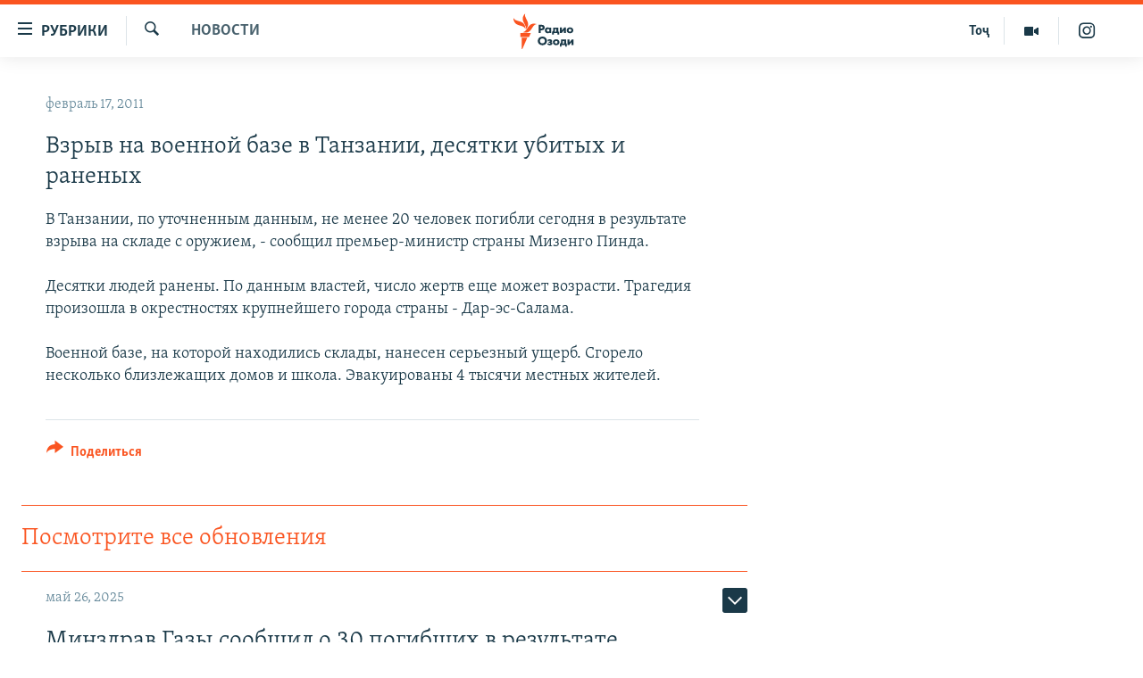

--- FILE ---
content_type: text/html; charset=utf-8
request_url: https://rus.ozodi.org/a/9600773.html
body_size: 38726
content:

<!DOCTYPE html>
<html lang="ru" dir="ltr" class="no-js">
<head>
        <link rel="stylesheet" href="/Content/responsive/RFE/ru-TJ/RFE-ru-TJ.css?&amp;av=0.0.0.0&amp;cb=370">
<script src="https://tags.ozodi.org/rferl-pangea/prod/utag.sync.js"></script><script type='text/javascript' src='https://www.youtube.com/iframe_api' async></script>    <script type="text/javascript">
        //a general 'js' detection, must be on top level in <head>, due to CSS performance
        document.documentElement.className = "js";
        var cacheBuster = "370";
        var appBaseUrl = "/";
        var imgEnhancerBreakpoints = [0, 144, 256, 408, 650, 1023, 1597];
        var isLoggingEnabled = false;
        var isPreviewPage = false;
        var isLivePreviewPage = false;

        if (!isPreviewPage) {
            window.RFE = window.RFE || {};
            window.RFE.cacheEnabledByParam = window.location.href.indexOf('nocache=1') === -1;

            const url = new URL(window.location.href);
            const params = new URLSearchParams(url.search);

            // Remove the 'nocache' parameter
            params.delete('nocache');

            // Update the URL without the 'nocache' parameter
            url.search = params.toString();
            window.history.replaceState(null, '', url.toString());
        } else {
            window.addEventListener('load', function() {
                const links = window.document.links;
                for (let i = 0; i < links.length; i++) {
                    links[i].href = '#';
                    links[i].target = '_self';
                }
             })
        }

var pwaEnabled = false;        var swCacheDisabled;
    </script>
    <meta charset="utf-8" />

            <title>&#x412;&#x437;&#x440;&#x44B;&#x432; &#x43D;&#x430; &#x432;&#x43E;&#x435;&#x43D;&#x43D;&#x43E;&#x439; &#x431;&#x430;&#x437;&#x435; &#x432; &#x422;&#x430;&#x43D;&#x437;&#x430;&#x43D;&#x438;&#x438;, &#x434;&#x435;&#x441;&#x44F;&#x442;&#x43A;&#x438; &#x443;&#x431;&#x438;&#x442;&#x44B;&#x445; &#x438; &#x440;&#x430;&#x43D;&#x435;&#x43D;&#x44B;&#x445; </title>
            <meta name="description" content="&#x412; &#x422;&#x430;&#x43D;&#x437;&#x430;&#x43D;&#x438;&#x438;, &#x43F;&#x43E; &#x443;&#x442;&#x43E;&#x447;&#x43D;&#x435;&#x43D;&#x43D;&#x44B;&#x43C; &#x434;&#x430;&#x43D;&#x43D;&#x44B;&#x43C;, &#x43D;&#x435; &#x43C;&#x435;&#x43D;&#x435;&#x435; 20 &#x447;&#x435;&#x43B;&#x43E;&#x432;&#x435;&#x43A; &#x43F;&#x43E;&#x433;&#x438;&#x431;&#x43B;&#x438; &#x441;&#x435;&#x433;&#x43E;&#x434;&#x43D;&#x44F; &#x432; &#x440;&#x435;&#x437;&#x443;&#x43B;&#x44C;&#x442;&#x430;&#x442;&#x435; &#x432;&#x437;&#x440;&#x44B;&#x432;&#x430; &#x43D;&#x430; &#x441;&#x43A;&#x43B;&#x430;&#x434;&#x435; &#x441; &#x43E;&#x440;&#x443;&#x436;&#x438;&#x435;&#x43C;, - &#x441;&#x43E;&#x43E;&#x431;&#x449;&#x438;&#x43B; &#x43F;&#x440;&#x435;&#x43C;&#x44C;&#x435;&#x440;-&#x43C;&#x438;&#x43D;&#x438;&#x441;&#x442;&#x440; &#x441;&#x442;&#x440;&#x430;&#x43D;&#x44B; &#x41C;&#x438;&#x437;&#x435;&#x43D;&#x433;&#x43E; &#x41F;&#x438;&#x43D;&#x434;&#x430;.&#xD;&#xA;&#xD;&#xA;&#x414;&#x435;&#x441;&#x44F;&#x442;&#x43A;&#x438; &#x43B;&#x44E;&#x434;&#x435;&#x439; &#x440;&#x430;&#x43D;&#x435;&#x43D;&#x44B;. &#x41F;&#x43E; &#x434;&#x430;&#x43D;&#x43D;&#x44B;&#x43C; &#x432;&#x43B;&#x430;&#x441;&#x442;&#x435;&#x439;, &#x447;&#x438;&#x441;&#x43B;&#x43E; &#x436;&#x435;&#x440;&#x442;&#x432; &#x435;&#x449;&#x435; &#x43C;&#x43E;&#x436;&#x435;&#x442; &#x432;&#x43E;&#x437;&#x440;&#x430;&#x441;&#x442;&#x438;. &#x422;&#x440;&#x430;&#x433;&#x435;&#x434;&#x438;&#x44F; &#x43F;&#x440;&#x43E;&#x438;&#x437;&#x43E;&#x448;&#x43B;&#x430; &#x432; &#x43E;&#x43A;&#x440;&#x435;&#x441;&#x442;&#x43D;&#x43E;&#x441;&#x442;&#x44F;&#x445; &#x43A;&#x440;&#x443;&#x43F;&#x43D;&#x435;&#x439;&#x448;&#x435;&#x433;&#x43E; &#x433;&#x43E;&#x440;&#x43E;&#x434;&#x430; &#x441;&#x442;&#x440;&#x430;&#x43D;&#x44B; -..." />
                <meta name="keywords" content="Политика, Новости" />
    <meta name="viewport" content="width=device-width, initial-scale=1.0" />


    <meta http-equiv="X-UA-Compatible" content="IE=edge" />

<meta name="robots" content="max-image-preview:large"><meta name="yandex-verification" content="ff8739018be2507b" />

        <link href="https://rus.ozodi.org/a/9600773.html" rel="canonical" />

        <meta name="apple-mobile-web-app-title" content="&#x420;&#x421;&#x415;&#x420;&#x421;" />
        <meta name="apple-mobile-web-app-status-bar-style" content="black" />
            <meta name="apple-itunes-app" content="app-id=1448678370, app-argument=//9600773.ltr" />
<meta content="&#x412;&#x437;&#x440;&#x44B;&#x432; &#x43D;&#x430; &#x432;&#x43E;&#x435;&#x43D;&#x43D;&#x43E;&#x439; &#x431;&#x430;&#x437;&#x435; &#x432; &#x422;&#x430;&#x43D;&#x437;&#x430;&#x43D;&#x438;&#x438;, &#x434;&#x435;&#x441;&#x44F;&#x442;&#x43A;&#x438; &#x443;&#x431;&#x438;&#x442;&#x44B;&#x445; &#x438; &#x440;&#x430;&#x43D;&#x435;&#x43D;&#x44B;&#x445; " property="og:title"></meta>
<meta content="&#x412; &#x422;&#x430;&#x43D;&#x437;&#x430;&#x43D;&#x438;&#x438;, &#x43F;&#x43E; &#x443;&#x442;&#x43E;&#x447;&#x43D;&#x435;&#x43D;&#x43D;&#x44B;&#x43C; &#x434;&#x430;&#x43D;&#x43D;&#x44B;&#x43C;, &#x43D;&#x435; &#x43C;&#x435;&#x43D;&#x435;&#x435; 20 &#x447;&#x435;&#x43B;&#x43E;&#x432;&#x435;&#x43A; &#x43F;&#x43E;&#x433;&#x438;&#x431;&#x43B;&#x438; &#x441;&#x435;&#x433;&#x43E;&#x434;&#x43D;&#x44F; &#x432; &#x440;&#x435;&#x437;&#x443;&#x43B;&#x44C;&#x442;&#x430;&#x442;&#x435; &#x432;&#x437;&#x440;&#x44B;&#x432;&#x430; &#x43D;&#x430; &#x441;&#x43A;&#x43B;&#x430;&#x434;&#x435; &#x441; &#x43E;&#x440;&#x443;&#x436;&#x438;&#x435;&#x43C;, - &#x441;&#x43E;&#x43E;&#x431;&#x449;&#x438;&#x43B; &#x43F;&#x440;&#x435;&#x43C;&#x44C;&#x435;&#x440;-&#x43C;&#x438;&#x43D;&#x438;&#x441;&#x442;&#x440; &#x441;&#x442;&#x440;&#x430;&#x43D;&#x44B; &#x41C;&#x438;&#x437;&#x435;&#x43D;&#x433;&#x43E; &#x41F;&#x438;&#x43D;&#x434;&#x430;.&#xD;&#xA;&#xD;&#xA;&#x414;&#x435;&#x441;&#x44F;&#x442;&#x43A;&#x438; &#x43B;&#x44E;&#x434;&#x435;&#x439; &#x440;&#x430;&#x43D;&#x435;&#x43D;&#x44B;. &#x41F;&#x43E; &#x434;&#x430;&#x43D;&#x43D;&#x44B;&#x43C; &#x432;&#x43B;&#x430;&#x441;&#x442;&#x435;&#x439;, &#x447;&#x438;&#x441;&#x43B;&#x43E; &#x436;&#x435;&#x440;&#x442;&#x432; &#x435;&#x449;&#x435; &#x43C;&#x43E;&#x436;&#x435;&#x442; &#x432;&#x43E;&#x437;&#x440;&#x430;&#x441;&#x442;&#x438;. &#x422;&#x440;&#x430;&#x433;&#x435;&#x434;&#x438;&#x44F; &#x43F;&#x440;&#x43E;&#x438;&#x437;&#x43E;&#x448;&#x43B;&#x430; &#x432; &#x43E;&#x43A;&#x440;&#x435;&#x441;&#x442;&#x43D;&#x43E;&#x441;&#x442;&#x44F;&#x445; &#x43A;&#x440;&#x443;&#x43F;&#x43D;&#x435;&#x439;&#x448;&#x435;&#x433;&#x43E; &#x433;&#x43E;&#x440;&#x43E;&#x434;&#x430; &#x441;&#x442;&#x440;&#x430;&#x43D;&#x44B; -..." property="og:description"></meta>
<meta content="article" property="og:type"></meta>
<meta content="https://rus.ozodi.org/a/9600773.html" property="og:url"></meta>
<meta content="&#x420;&#x430;&#x434;&#x438;&#x43E; &#x41E;&#x437;&#x43E;&#x434;&#x438;" property="og:site_name"></meta>
<meta content="https://www.facebook.com/radio.ozodi" property="article:publisher"></meta>
<meta content="https://rus.ozodi.org/Content/responsive/RFE/ru-TJ/img/top_logo_news.png" property="og:image"></meta>
<meta content="1200" property="og:image:width"></meta>
<meta content="675" property="og:image:height"></meta>
<meta content="site logo" property="og:image:alt"></meta>
<meta content="1562160957432362" property="fb:app_id"></meta>
<meta content="summary_large_image" name="twitter:card"></meta>
<meta content="@RadioiOzodi" name="twitter:site"></meta>
<meta content="https://rus.ozodi.org/Content/responsive/RFE/ru-TJ/img/top_logo_news.png" name="twitter:image"></meta>
<meta content="&#x412;&#x437;&#x440;&#x44B;&#x432; &#x43D;&#x430; &#x432;&#x43E;&#x435;&#x43D;&#x43D;&#x43E;&#x439; &#x431;&#x430;&#x437;&#x435; &#x432; &#x422;&#x430;&#x43D;&#x437;&#x430;&#x43D;&#x438;&#x438;, &#x434;&#x435;&#x441;&#x44F;&#x442;&#x43A;&#x438; &#x443;&#x431;&#x438;&#x442;&#x44B;&#x445; &#x438; &#x440;&#x430;&#x43D;&#x435;&#x43D;&#x44B;&#x445; " name="twitter:title"></meta>
<meta content="&#x412; &#x422;&#x430;&#x43D;&#x437;&#x430;&#x43D;&#x438;&#x438;, &#x43F;&#x43E; &#x443;&#x442;&#x43E;&#x447;&#x43D;&#x435;&#x43D;&#x43D;&#x44B;&#x43C; &#x434;&#x430;&#x43D;&#x43D;&#x44B;&#x43C;, &#x43D;&#x435; &#x43C;&#x435;&#x43D;&#x435;&#x435; 20 &#x447;&#x435;&#x43B;&#x43E;&#x432;&#x435;&#x43A; &#x43F;&#x43E;&#x433;&#x438;&#x431;&#x43B;&#x438; &#x441;&#x435;&#x433;&#x43E;&#x434;&#x43D;&#x44F; &#x432; &#x440;&#x435;&#x437;&#x443;&#x43B;&#x44C;&#x442;&#x430;&#x442;&#x435; &#x432;&#x437;&#x440;&#x44B;&#x432;&#x430; &#x43D;&#x430; &#x441;&#x43A;&#x43B;&#x430;&#x434;&#x435; &#x441; &#x43E;&#x440;&#x443;&#x436;&#x438;&#x435;&#x43C;, - &#x441;&#x43E;&#x43E;&#x431;&#x449;&#x438;&#x43B; &#x43F;&#x440;&#x435;&#x43C;&#x44C;&#x435;&#x440;-&#x43C;&#x438;&#x43D;&#x438;&#x441;&#x442;&#x440; &#x441;&#x442;&#x440;&#x430;&#x43D;&#x44B; &#x41C;&#x438;&#x437;&#x435;&#x43D;&#x433;&#x43E; &#x41F;&#x438;&#x43D;&#x434;&#x430;.&#xD;&#xA;&#xD;&#xA;&#x414;&#x435;&#x441;&#x44F;&#x442;&#x43A;&#x438; &#x43B;&#x44E;&#x434;&#x435;&#x439; &#x440;&#x430;&#x43D;&#x435;&#x43D;&#x44B;. &#x41F;&#x43E; &#x434;&#x430;&#x43D;&#x43D;&#x44B;&#x43C; &#x432;&#x43B;&#x430;&#x441;&#x442;&#x435;&#x439;, &#x447;&#x438;&#x441;&#x43B;&#x43E; &#x436;&#x435;&#x440;&#x442;&#x432; &#x435;&#x449;&#x435; &#x43C;&#x43E;&#x436;&#x435;&#x442; &#x432;&#x43E;&#x437;&#x440;&#x430;&#x441;&#x442;&#x438;. &#x422;&#x440;&#x430;&#x433;&#x435;&#x434;&#x438;&#x44F; &#x43F;&#x440;&#x43E;&#x438;&#x437;&#x43E;&#x448;&#x43B;&#x430; &#x432; &#x43E;&#x43A;&#x440;&#x435;&#x441;&#x442;&#x43D;&#x43E;&#x441;&#x442;&#x44F;&#x445; &#x43A;&#x440;&#x443;&#x43F;&#x43D;&#x435;&#x439;&#x448;&#x435;&#x433;&#x43E; &#x433;&#x43E;&#x440;&#x43E;&#x434;&#x430; &#x441;&#x442;&#x440;&#x430;&#x43D;&#x44B; -..." name="twitter:description"></meta>
                    <link rel="amphtml" href="https://rus.ozodi.org/amp/9600773.html" />
<script type="application/ld+json">{"articleSection":"Новости","isAccessibleForFree":true,"headline":"Взрыв на военной базе в Танзании, десятки убитых и раненых ","inLanguage":"ru-TJ","keywords":"Политика, Новости","author":{"@type":"Person","name":"РСЕРС"},"datePublished":"2011-02-17 14:48:00Z","dateModified":"2011-02-17 14:48:00Z","publisher":{"logo":{"width":512,"height":220,"@type":"ImageObject","url":"https://rus.ozodi.org/Content/responsive/RFE/ru-TJ/img/logo.png"},"@type":"NewsMediaOrganization","url":"https://rus.ozodi.org","sameAs":["https://www.facebook.com/radio.ozodi","https://www.youtube.com/user/Ozodivideo","https://www.instagram.com/radioiozodi/?hl=en","https://twitter.com/RadioiOzodi"],"name":"Радио Озоди","alternateName":""},"@context":"https://schema.org","@type":"NewsArticle","mainEntityOfPage":"https://rus.ozodi.org/a/9600773.html","url":"https://rus.ozodi.org/a/9600773.html","description":"В Танзании, по уточненным данным, не менее 20 человек погибли сегодня в результате взрыва на складе с оружием, - сообщил премьер-министр страны Мизенго Пинда.\r\n\r\nДесятки людей ранены. По данным властей, число жертв еще может возрасти. Трагедия произошла в окрестностях крупнейшего города страны -...","image":{"width":1080,"height":608,"@type":"ImageObject","url":"https://gdb.rferl.org/00000000-0000-0000-0000-000000000000_w1080_h608.gif"},"name":"Взрыв на военной базе в Танзании, десятки убитых и раненых "}</script>
    <script src="/Scripts/responsive/infographics.bundle.min.js?&amp;av=0.0.0.0&amp;cb=370"></script>
        <script src="/Scripts/responsive/dollardom.min.js?&amp;av=0.0.0.0&amp;cb=370"></script>
        <script src="/Scripts/responsive/modules/commons.js?&amp;av=0.0.0.0&amp;cb=370"></script>
        <script src="/Scripts/responsive/modules/app_code.js?&amp;av=0.0.0.0&amp;cb=370"></script>

        <link rel="icon" type="image/svg+xml" href="/Content/responsive/RFE/img/webApp/favicon.svg" />
        <link rel="alternate icon" href="/Content/responsive/RFE/img/webApp/favicon.ico" />
            <link rel="mask-icon" color="#ea6903" href="/Content/responsive/RFE/img/webApp/favicon_safari.svg" />
        <link rel="apple-touch-icon" sizes="152x152" href="/Content/responsive/RFE/img/webApp/ico-152x152.png" />
        <link rel="apple-touch-icon" sizes="144x144" href="/Content/responsive/RFE/img/webApp/ico-144x144.png" />
        <link rel="apple-touch-icon" sizes="114x114" href="/Content/responsive/RFE/img/webApp/ico-114x114.png" />
        <link rel="apple-touch-icon" sizes="72x72" href="/Content/responsive/RFE/img/webApp/ico-72x72.png" />
        <link rel="apple-touch-icon-precomposed" href="/Content/responsive/RFE/img/webApp/ico-57x57.png" />
        <link rel="icon" sizes="192x192" href="/Content/responsive/RFE/img/webApp/ico-192x192.png" />
        <link rel="icon" sizes="128x128" href="/Content/responsive/RFE/img/webApp/ico-128x128.png" />
        <meta name="msapplication-TileColor" content="#ffffff" />
        <meta name="msapplication-TileImage" content="/Content/responsive/RFE/img/webApp/ico-144x144.png" />
                <link rel="preload" href="/Content/responsive/fonts/Skolar-Lt_Cyrl_v2.4.woff" type="font/woff" as="font" crossorigin="anonymous" />
                <link rel="preload" href="/Content/responsive/fonts/SkolarSans-Cn-Bd_LatnCyrl_v2.3.woff" type="font/woff" as="font" crossorigin="anonymous" />
    <link rel="alternate" type="application/rss+xml" title="RFE/RL - Top Stories [RSS]" href="/api/" />
    <link rel="sitemap" type="application/rss+xml" href="/sitemap.xml" />
    
    



</head>
<body class=" nav-no-loaded cc_theme pg-arch arch-news nojs-images ">
        <script type="text/javascript" >
            var analyticsData = {url:"https://rus.ozodi.org/a/9600773.html",property_id:"442",article_uid:"9600773",page_title:"Взрыв на военной базе в Танзании, десятки убитых и раненых ",page_type:"article",content_type:"article",subcontent_type:"article",last_modified:"2011-02-17 14:48:00Z",pub_datetime:"2011-02-17 14:48:00Z",pub_year:"2011",pub_month:"02",pub_day:"17",pub_hour:"14",pub_weekday:"Thursday",section:"новости",english_section:"news",byline:"",categories:"russian_ru,news",domain:"rus.ozodi.org",language:"Russian",language_service:"RFERL Tajik",platform:"web",copied:"no",copied_article:"",copied_title:"",runs_js:"Yes",cms_release:"8.44.0.0.370",enviro_type:"prod",slug:"",entity:"RFE",short_language_service:"TAJ",platform_short:"W",page_name:"Взрыв на военной базе в Танзании, десятки убитых и раненых "};
        </script>
<noscript><iframe src="https://www.googletagmanager.com/ns.html?id=GTM-WXZBPZ" height="0" width="0" style="display:none;visibility:hidden"></iframe></noscript>        <script type="text/javascript" data-cookiecategory="analytics">
            var gtmEventObject = Object.assign({}, analyticsData, {event: 'page_meta_ready'});window.dataLayer = window.dataLayer || [];window.dataLayer.push(gtmEventObject);
            if (top.location === self.location) { //if not inside of an IFrame
                 var renderGtm = "true";
                 if (renderGtm === "true") {
            (function(w,d,s,l,i){w[l]=w[l]||[];w[l].push({'gtm.start':new Date().getTime(),event:'gtm.js'});var f=d.getElementsByTagName(s)[0],j=d.createElement(s),dl=l!='dataLayer'?'&l='+l:'';j.async=true;j.src='//www.googletagmanager.com/gtm.js?id='+i+dl;f.parentNode.insertBefore(j,f);})(window,document,'script','dataLayer','GTM-WXZBPZ');
                 }
            }
        </script>
        <!--Analytics tag js version start-->
            <script type="text/javascript" data-cookiecategory="analytics">
                var utag_data = Object.assign({}, analyticsData, {});
if(typeof(TealiumTagFrom)==='function' && typeof(TealiumTagSearchKeyword)==='function') {
var utag_from=TealiumTagFrom();var utag_searchKeyword=TealiumTagSearchKeyword();
if(utag_searchKeyword!=null && utag_searchKeyword!=='' && utag_data["search_keyword"]==null) utag_data["search_keyword"]=utag_searchKeyword;if(utag_from!=null && utag_from!=='') utag_data["from"]=TealiumTagFrom();}
                if(window.top!== window.self&&utag_data.page_type==="snippet"){utag_data.page_type = 'iframe';}
                try{if(window.top!==window.self&&window.self.location.hostname===window.top.location.hostname){utag_data.platform = 'self-embed';utag_data.platform_short = 'se';}}catch(e){if(window.top!==window.self&&window.self.location.search.includes("platformType=self-embed")){utag_data.platform = 'cross-promo';utag_data.platform_short = 'cp';}}
                (function(a,b,c,d){    a="https://tags.ozodi.org/rferl-pangea/prod/utag.js";    b=document;c="script";d=b.createElement(c);d.src=a;d.type="text/java"+c;d.async=true;    a=b.getElementsByTagName(c)[0];a.parentNode.insertBefore(d,a);    })();
            </script>
        <!--Analytics tag js version end-->
<!-- Analytics tag management NoScript -->
<noscript>
<img style="position: absolute; border: none;" src="https://ssc.ozodi.org/b/ss/bbgprod,bbgentityrferl/1/G.4--NS/1272157810?pageName=rfe%3ataj%3aw%3aarticle%3a%d0%92%d0%b7%d1%80%d1%8b%d0%b2%20%d0%bd%d0%b0%20%d0%b2%d0%be%d0%b5%d0%bd%d0%bd%d0%be%d0%b9%20%d0%b1%d0%b0%d0%b7%d0%b5%20%d0%b2%20%d0%a2%d0%b0%d0%bd%d0%b7%d0%b0%d0%bd%d0%b8%d0%b8%2c%20%d0%b4%d0%b5%d1%81%d1%8f%d1%82%d0%ba%d0%b8%20%d1%83%d0%b1%d0%b8%d1%82%d1%8b%d1%85%20%d0%b8%20%d1%80%d0%b0%d0%bd%d0%b5%d0%bd%d1%8b%d1%85%20&amp;c6=%d0%92%d0%b7%d1%80%d1%8b%d0%b2%20%d0%bd%d0%b0%20%d0%b2%d0%be%d0%b5%d0%bd%d0%bd%d0%be%d0%b9%20%d0%b1%d0%b0%d0%b7%d0%b5%20%d0%b2%20%d0%a2%d0%b0%d0%bd%d0%b7%d0%b0%d0%bd%d0%b8%d0%b8%2c%20%d0%b4%d0%b5%d1%81%d1%8f%d1%82%d0%ba%d0%b8%20%d1%83%d0%b1%d0%b8%d1%82%d1%8b%d1%85%20%d0%b8%20%d1%80%d0%b0%d0%bd%d0%b5%d0%bd%d1%8b%d1%85%20&amp;v36=8.44.0.0.370&amp;v6=D=c6&amp;g=https%3a%2f%2frus.ozodi.org%2fa%2f9600773.html&amp;c1=D=g&amp;v1=D=g&amp;events=event1,event52&amp;c16=rferl%20tajik&amp;v16=D=c16&amp;c5=news&amp;v5=D=c5&amp;ch=%d0%9d%d0%be%d0%b2%d0%be%d1%81%d1%82%d0%b8&amp;c15=russian&amp;v15=D=c15&amp;c4=article&amp;v4=D=c4&amp;c14=9600773&amp;v14=D=c14&amp;v20=no&amp;c17=web&amp;v17=D=c17&amp;mcorgid=518abc7455e462b97f000101%40adobeorg&amp;server=rus.ozodi.org&amp;pageType=D=c4&amp;ns=bbg&amp;v29=D=server&amp;v25=rfe&amp;v30=442&amp;v105=D=User-Agent " alt="analytics" width="1" height="1" /></noscript>
<!-- End of Analytics tag management NoScript -->


        <!--*** Accessibility links - For ScreenReaders only ***-->
        <section>
            <div class="sr-only">
                <h2>&#x421;&#x441;&#x44B;&#x43B;&#x43A;&#x438; &#x434;&#x43B;&#x44F; &#x432;&#x445;&#x43E;&#x434;&#x430;</h2>
                <ul>
                    <li><a href="#content" data-disable-smooth-scroll="1">&#x421;&#x43C;&#x43E;&#x442;&#x440;&#x435;&#x442;&#x44C; &#x432;&#x441;&#x435; &#x447;&#x430;&#x441;&#x442;&#x438;&#xD;&#xA;</a></li>
                    <li><a href="#navigation" data-disable-smooth-scroll="1">&#x412;&#x435;&#x440;&#x43D;&#x443;&#x442;&#x441;&#x44F; &#x43A; &#x433;&#x43B;&#x430;&#x432;&#x43D;&#x43E;&#x439; &#x43D;&#x430;&#x432;&#x438;&#x433;&#x430;&#x446;&#x438;&#x438;</a></li>
                    <li><a href="#txtHeaderSearch" data-disable-smooth-scroll="1">&#x412;&#x435;&#x440;&#x43D;&#x443;&#x442;&#x441;&#x44F; &#x43A; &#x43F;&#x43E;&#x438;&#x441;&#x43A;&#x443;</a></li>
                </ul>
            </div>
        </section>
    




<div dir="ltr">
    <div id="page">
            <aside>

<div class="c-lightbox overlay-modal">
    <div class="c-lightbox__intro">
        <h2 class="c-lightbox__intro-title"></h2>
        <button class="btn btn--rounded c-lightbox__btn c-lightbox__intro-next" title="&#x421;&#x43B;&#x435;&#x434;&#x443;&#x44E;&#x449;&#x438;&#x439;">
            <span class="ico ico--rounded ico-chevron-forward"></span>
            <span class="sr-only">&#x421;&#x43B;&#x435;&#x434;&#x443;&#x44E;&#x449;&#x438;&#x439;</span>
        </button>
    </div>
    <div class="c-lightbox__nav">
        <button class="btn btn--rounded c-lightbox__btn c-lightbox__btn--close" title="&#x417;&#x430;&#x43A;&#x440;&#x44B;&#x442;&#x44C;">
            <span class="ico ico--rounded ico-close"></span>
            <span class="sr-only">&#x417;&#x430;&#x43A;&#x440;&#x44B;&#x442;&#x44C;</span>
        </button>
        <button class="btn btn--rounded c-lightbox__btn c-lightbox__btn--prev" title="&#x41F;&#x440;&#x435;&#x434;&#x44B;&#x434;&#x443;&#x449;&#x438;&#x439;">
            <span class="ico ico--rounded ico-chevron-backward"></span>
            <span class="sr-only">&#x41F;&#x440;&#x435;&#x434;&#x44B;&#x434;&#x443;&#x449;&#x438;&#x439;</span>
        </button>
        <button class="btn btn--rounded c-lightbox__btn c-lightbox__btn--next" title="&#x421;&#x43B;&#x435;&#x434;&#x443;&#x44E;&#x449;&#x438;&#x439;">
            <span class="ico ico--rounded ico-chevron-forward"></span>
            <span class="sr-only">&#x421;&#x43B;&#x435;&#x434;&#x443;&#x44E;&#x449;&#x438;&#x439;</span>
        </button>
    </div>
    <div class="c-lightbox__content-wrap">
        <figure class="c-lightbox__content">
            <span class="c-spinner c-spinner--lightbox">
                <img src="/Content/responsive/img/player-spinner.png"
                     alt="&#x41F;&#x43E;&#x436;&#x430;&#x43B;&#x443;&#x439;&#x441;&#x442;&#x430;, &#x43F;&#x43E;&#x434;&#x43E;&#x436;&#x434;&#x438;&#x442;&#x435;"
                     title="&#x41F;&#x43E;&#x436;&#x430;&#x43B;&#x443;&#x439;&#x441;&#x442;&#x430;, &#x43F;&#x43E;&#x434;&#x43E;&#x436;&#x434;&#x438;&#x442;&#x435;" />
            </span>
            <div class="c-lightbox__img">
                <div class="thumb">
                    <img src="" alt="" />
                </div>
            </div>
            <figcaption>
                <div class="c-lightbox__info c-lightbox__info--foot">
                    <span class="c-lightbox__counter"></span>
                    <span class="caption c-lightbox__caption"></span>
                </div>
            </figcaption>
        </figure>
    </div>
    <div class="hidden">
        <div class="content-advisory__box content-advisory__box--lightbox">
            <span class="content-advisory__box-text">This image contains sensitive content which some people may find offensive or disturbing.</span>
            <button class="btn btn--transparent content-advisory__box-btn m-t-md" value="text" type="button">
                <span class="btn__text">
                    Click to reveal
                </span>
            </button>
        </div>
    </div>
</div>                
<div class="ctc-message pos-fix">
    <div class="ctc-message__inner">Link has been copied to clipboard</div>
</div>
            </aside>

<div class="hdr-20 hdr-20--big">
    <div class="hdr-20__inner">
        <div class="hdr-20__max pos-rel">
            <div class="hdr-20__side hdr-20__side--primary d-flex">
                <label data-for="main-menu-ctrl" data-switcher-trigger="true" data-switch-target="main-menu-ctrl" class="burger hdr-trigger pos-rel trans-trigger" data-trans-evt="click" data-trans-id="menu">
                    <span class="ico ico-close hdr-trigger__ico hdr-trigger__ico--close burger__ico burger__ico--close"></span>
                    <span class="ico ico-menu hdr-trigger__ico hdr-trigger__ico--open burger__ico burger__ico--open"></span>
                        <span class="burger__label">&#x420;&#x443;&#x431;&#x440;&#x438;&#x43A;&#x438;</span>
                </label>
                <div class="menu-pnl pos-fix trans-target" data-switch-target="main-menu-ctrl" data-trans-id="menu">
                    <div class="menu-pnl__inner">
                        <nav class="main-nav menu-pnl__item menu-pnl__item--first">
                            <ul class="main-nav__list accordeon" data-analytics-tales="false" data-promo-name="link" data-location-name="nav,secnav">
                                

        <li class="main-nav__item">
            <a class="main-nav__item-name main-nav__item-name--link" href="/z/11273" title="&#x42D;&#x43A;&#x43E;&#x43D;&#x43E;&#x43C;&#x438;&#x43A;&#x430;" data-item-name="economics_rus_ru" >&#x42D;&#x43A;&#x43E;&#x43D;&#x43E;&#x43C;&#x438;&#x43A;&#x430;</a>
        </li>

        <li class="main-nav__item">
            <a class="main-nav__item-name main-nav__item-name--link" href="/z/11271" title="&#x41A;&#x443;&#x43B;&#x44C;&#x442;&#x443;&#x440;&#x430;" data-item-name="culture_rus_ru" >&#x41A;&#x443;&#x43B;&#x44C;&#x442;&#x443;&#x440;&#x430;</a>
        </li>

        <li class="main-nav__item">
            <a class="main-nav__item-name main-nav__item-name--link" href="/z/11272" title="&#x421;&#x43F;&#x43E;&#x440;&#x442;" data-item-name="sport_rus_ru" >&#x421;&#x43F;&#x43E;&#x440;&#x442;</a>
        </li>

        <li class="main-nav__item">
            <a class="main-nav__item-name main-nav__item-name--link" href="/z/11274" title="&#x420;&#x435;&#x433;&#x438;&#x43E;&#x43D;&#x44B; &#x422;&#x430;&#x434;&#x436;&#x438;&#x43A;&#x438;&#x441;&#x442;&#x430;&#x43D;&#x430;" data-item-name="tajik_regions_rus_ru" >&#x420;&#x435;&#x433;&#x438;&#x43E;&#x43D;&#x44B; &#x422;&#x430;&#x434;&#x436;&#x438;&#x43A;&#x438;&#x441;&#x442;&#x430;&#x43D;&#x430;</a>
        </li>



                            </ul>
                        </nav>
                        

<div class="menu-pnl__item">
        <a href="https://www.ozodi.org" class="menu-pnl__item-link" alt="&#x422;&#x43E;&#x4B7;&#x438;&#x43A;&#x4E3;">&#x422;&#x43E;&#x4B7;&#x438;&#x43A;&#x4E3;</a>
</div>


                        
                            <div class="menu-pnl__item menu-pnl__item--social">
                                    <h5 class="menu-pnl__sub-head">&#x41F;&#x440;&#x438;&#x441;&#x43E;&#x435;&#x434;&#x438;&#x43D;&#x44F;&#x439;&#x442;&#x435;&#x441;&#x44C;</h5>

        <a href="https://www.facebook.com/radio.ozodi" title="&#x41C;&#x44B; &#x432;  Facebook" data-analytics-text="follow_on_facebook" class="btn btn--rounded btn--social-inverted menu-pnl__btn js-social-btn btn-facebook"  target="_blank" rel="noopener">
            <span class="ico ico-facebook-alt ico--rounded"></span>
        </a>


        <a href="https://twitter.com/RadioiOzodi" title="&#x41C;&#x44B; &#x432; Twitter" data-analytics-text="follow_on_twitter" class="btn btn--rounded btn--social-inverted menu-pnl__btn js-social-btn btn-twitter"  target="_blank" rel="noopener">
            <span class="ico ico-twitter ico--rounded"></span>
        </a>


        <a href="https://www.youtube.com/user/Ozodivideo" title="&#x41F;&#x440;&#x438;&#x441;&#x43E;&#x435;&#x434;&#x438;&#x43D;&#x44F;&#x439;&#x442;&#x435;&#x441;&#x44C; &#x432; Youtube" data-analytics-text="follow_on_youtube" class="btn btn--rounded btn--social-inverted menu-pnl__btn js-social-btn btn-youtube"  target="_blank" rel="noopener">
            <span class="ico ico-youtube ico--rounded"></span>
        </a>


        <a href="https://www.instagram.com/radioiozodi/?hl=en" title="Instagram" data-analytics-text="follow_on_instagram" class="btn btn--rounded btn--social-inverted menu-pnl__btn js-social-btn btn-instagram"  target="_blank" rel="noopener">
            <span class="ico ico-instagram ico--rounded"></span>
        </a>

                            </div>
                            <div class="menu-pnl__item">
                                <a href="/navigation/allsites" class="menu-pnl__item-link">
                                    <span class="ico ico-languages "></span>
                                    &#x412;&#x441;&#x435; &#x441;&#x430;&#x439;&#x442;&#x44B; &#x420;&#x421;&#x415;/&#x420;&#x421;
                                </a>
                            </div>
                    </div>
                </div>
                <label data-for="top-search-ctrl" data-switcher-trigger="true" data-switch-target="top-search-ctrl" class="top-srch-trigger hdr-trigger">
                    <span class="ico ico-close hdr-trigger__ico hdr-trigger__ico--close top-srch-trigger__ico top-srch-trigger__ico--close"></span>
                    <span class="ico ico-search hdr-trigger__ico hdr-trigger__ico--open top-srch-trigger__ico top-srch-trigger__ico--open"></span>
                </label>
                <div class="srch-top srch-top--in-header" data-switch-target="top-search-ctrl">
                    <div class="container">
                        
<form action="/s" class="srch-top__form srch-top__form--in-header" id="form-topSearchHeader" method="get" role="search">    <label for="txtHeaderSearch" class="sr-only">&#x418;&#x441;&#x43A;&#x430;&#x442;&#x44C;</label>
    <input type="text" id="txtHeaderSearch" name="k" placeholder="&#x41F;&#x43E;&#x438;&#x441;&#x43A;" accesskey="s" value="" class="srch-top__input analyticstag-event" onkeydown="if (event.keyCode === 13) { FireAnalyticsTagEventOnSearch('search', $dom.get('#txtHeaderSearch')[0].value) }" />
    <button title="&#x418;&#x441;&#x43A;&#x430;&#x442;&#x44C;" type="submit" class="btn btn--top-srch analyticstag-event" onclick="FireAnalyticsTagEventOnSearch('search', $dom.get('#txtHeaderSearch')[0].value) ">
        <span class="ico ico-search"></span>
    </button>
</form>
                    </div>
                </div>
                <a href="/" class="main-logo-link">
                    <img src="/Content/responsive/RFE/ru-TJ/img/logo-compact.svg" class="main-logo main-logo--comp" alt="site logo">
                        <img src="/Content/responsive/RFE/ru-TJ/img/logo.svg" class="main-logo main-logo--big" alt="site logo">
                </a>
            </div>
            <div class="hdr-20__side hdr-20__side--secondary d-flex">
                

    <a href="https://www.instagram.com/radioiozodi/?hl=en" title="Instagram" class="hdr-20__secondary-item" data-item-name="custom1">
        
    <span class="ico-custom ico-custom--1 hdr-20__secondary-icon"></span>

    </a>

    <a href="/z/11282" title="&#x41C;&#x443;&#x43B;&#x44C;&#x442;&#x438;&#x43C;&#x435;&#x434;&#x438;&#x430;" class="hdr-20__secondary-item" data-item-name="video">
        
    <span class="ico ico-video hdr-20__secondary-icon"></span>

    </a>

    <a href="https://www.ozodi.org" title="&#x422;&#x43E;&#x4B7;" class="hdr-20__secondary-item hdr-20__secondary-item--lang" data-item-name="satellite">
        
&#x422;&#x43E;&#x4B7;
    </a>

    <a href="/s" title="&#x418;&#x441;&#x43A;&#x430;&#x442;&#x44C;" class="hdr-20__secondary-item hdr-20__secondary-item--search" data-item-name="search">
        
    <span class="ico ico-search hdr-20__secondary-icon hdr-20__secondary-icon--search"></span>

    </a>



                
                <div class="srch-bottom">
                    
<form action="/s" class="srch-bottom__form d-flex" id="form-bottomSearch" method="get" role="search">    <label for="txtSearch" class="sr-only">&#x418;&#x441;&#x43A;&#x430;&#x442;&#x44C;</label>
    <input type="search" id="txtSearch" name="k" placeholder="&#x41F;&#x43E;&#x438;&#x441;&#x43A;" accesskey="s" value="" class="srch-bottom__input analyticstag-event" onkeydown="if (event.keyCode === 13) { FireAnalyticsTagEventOnSearch('search', $dom.get('#txtSearch')[0].value) }" />
    <button title="&#x418;&#x441;&#x43A;&#x430;&#x442;&#x44C;" type="submit" class="btn btn--bottom-srch analyticstag-event" onclick="FireAnalyticsTagEventOnSearch('search', $dom.get('#txtSearch')[0].value) ">
        <span class="ico ico-search"></span>
    </button>
</form>
                </div>
            </div>
            <img src="/Content/responsive/RFE/ru-TJ/img/logo-print.gif" class="logo-print" alt="site logo">
            <img src="/Content/responsive/RFE/ru-TJ/img/logo-print_color.png" class="logo-print logo-print--color" alt="site logo">
        </div>
    </div>
</div>
    <script>
        if (document.body.className.indexOf('pg-home') > -1) {
            var nav2In = document.querySelector('.hdr-20__inner');
            var nav2Sec = document.querySelector('.hdr-20__side--secondary');
            var secStyle = window.getComputedStyle(nav2Sec);
            if (nav2In && window.pageYOffset < 150 && secStyle['position'] !== 'fixed') {
                nav2In.classList.add('hdr-20__inner--big')
            }
        }
    </script>



<div class="c-hlights c-hlights--breaking c-hlights--no-item" data-hlight-display="mobile,desktop">
    <div class="c-hlights__wrap container p-0">
        <div class="c-hlights__nav">
            <a role="button" href="#" title="&#x41F;&#x440;&#x435;&#x434;&#x44B;&#x434;&#x443;&#x449;&#x438;&#x439;">
                <span class="ico ico-chevron-backward m-0"></span>
                <span class="sr-only">&#x41F;&#x440;&#x435;&#x434;&#x44B;&#x434;&#x443;&#x449;&#x438;&#x439;</span>
            </a>
            <a role="button" href="#" title="&#x421;&#x43B;&#x435;&#x434;&#x443;&#x44E;&#x449;&#x438;&#x439;">
                <span class="ico ico-chevron-forward m-0"></span>
                <span class="sr-only">&#x421;&#x43B;&#x435;&#x434;&#x443;&#x44E;&#x449;&#x438;&#x439;</span>
            </a>
        </div>
        <span class="c-hlights__label">
            <span class="">&#x421;&#x440;&#x43E;&#x447;&#x43D;&#x44B;&#x435; &#x43D;&#x43E;&#x432;&#x43E;&#x441;&#x442;&#x438;</span>
            <span class="switcher-trigger">
                <label data-for="more-less-1" data-switcher-trigger="true" class="switcher-trigger__label switcher-trigger__label--more p-b-0" title="&#x41F;&#x43E;&#x43A;&#x430;&#x437;&#x430;&#x442;&#x44C; &#x431;&#x43E;&#x43B;&#x44C;&#x448;&#x435;">
                    <span class="ico ico-chevron-down"></span>
                </label>
                <label data-for="more-less-1" data-switcher-trigger="true" class="switcher-trigger__label switcher-trigger__label--less p-b-0" title="Show less">
                    <span class="ico ico-chevron-up"></span>
                </label>
            </span>
        </span>
        <ul class="c-hlights__items switcher-target" data-switch-target="more-less-1">
            
        </ul>
    </div>
</div>


        <div id="content">
            

<div class="container">
    <div class="row">
        <div class="col-sm-12 col-md-8">
            <div class="news">

    <h1 class="pg-title pg-title--move-to-header">
        &#x41D;&#x43E;&#x432;&#x43E;&#x441;&#x442;&#x438;
    </h1>
                <div id="newsItems" class="accordeon accordeon--scroll-adjust">

<div class="accordeon__item-wrap">
    <div class="news__item news__item--unopenable accordeon__item sticky-btn-parent" data-switcher-opened=true data-switch-target="more-less-9600773" data-article-id="9600773" data-api-id="9600773" data-api-type="1">
        <div class="news__item-inner pos-rel">

<div class="publishing-details ">
        <div class="published">
            <span class="date" >
                    <time pubdate="pubdate" datetime="2011-02-17T19:48:00&#x2B;05:00">
                        &#x444;&#x435;&#x432;&#x440;&#x430;&#x43B;&#x44C; 17, 2011
                    </time>
            </span>
        </div>
</div>


    <h1 class="title pg-title">
        &#x412;&#x437;&#x440;&#x44B;&#x432; &#x43D;&#x430; &#x432;&#x43E;&#x435;&#x43D;&#x43D;&#x43E;&#x439; &#x431;&#x430;&#x437;&#x435; &#x432; &#x422;&#x430;&#x43D;&#x437;&#x430;&#x43D;&#x438;&#x438;, &#x434;&#x435;&#x441;&#x44F;&#x442;&#x43A;&#x438; &#x443;&#x431;&#x438;&#x442;&#x44B;&#x445; &#x438; &#x440;&#x430;&#x43D;&#x435;&#x43D;&#x44B;&#x445; 
    </h1>
            <div class="news__buttons news__buttons--main pos-abs">
                <button class="btn btn--news btn--news-more pos-abs">
                    <span class="ico ico-chevron-down"></span>
                </button>
                <button class="btn btn--news sticky-btn btn--news-less">
                    <span class="ico ico-close"></span>
                </button>
            </div>
                <div class="wsw accordeon__target">
                    

В Танзании, по уточненным данным, не менее 20 человек погибли сегодня в результате взрыва на складе с оружием, - сообщил премьер-министр страны Мизенго Пинда.<br /><br />Десятки людей ранены. По данным властей, число жертв еще может возрасти. Трагедия произошла в окрестностях крупнейшего города страны - Дар-эс-Салама.<br /><br />Военной базе, на которой находились склады, нанесен серьезный ущерб. Сгорело несколько близлежащих домов и школа. Эвакуированы 4 тысячи местных жителей.


                </div>
            <div class="pos-rel news__read-more">
                <label class="news__read-more-label accordeon__control-label pos-abs" data-for="more-less-9600773" data-switcher-trigger="true"></label>
                <a class="btn btn--link news__read-more-btn" href="#" title="Read more">
                    <span class="btn__text">
                        Read more
                    </span>
                </a>
            </div>
            <label data-for="more-less-9600773" data-switcher-trigger="true" class="switcher-trigger__label accordeon__control-label news__control-label pos-abs"></label>
        </div>
        <div class="news__share-outer">

                <div class="links">
                        <p class="buttons link-content-sharing p-0 ">
                            <button class="btn btn--link btn-content-sharing p-t-0 " id="btnContentSharing" value="text" role="Button" type="" title="&#x43F;&#x43E;&#x434;&#x435;&#x43B;&#x438;&#x442;&#x44C;&#x441;&#x44F; &#x432; &#x434;&#x440;&#x443;&#x433;&#x438;&#x445; &#x441;&#x43E;&#x446;&#x441;&#x435;&#x442;&#x44F;&#x445;">
                                <span class="ico ico-share ico--l"></span>
                                <span class="btn__text ">
                                    &#x41F;&#x43E;&#x434;&#x435;&#x43B;&#x438;&#x442;&#x44C;&#x441;&#x44F;
                                </span>
                            </button>
                        </p>
                        <aside class="content-sharing js-content-sharing " role="complementary" 
                               data-share-url="https://rus.ozodi.org/a/9600773.html" data-share-title="&#x412;&#x437;&#x440;&#x44B;&#x432; &#x43D;&#x430; &#x432;&#x43E;&#x435;&#x43D;&#x43D;&#x43E;&#x439; &#x431;&#x430;&#x437;&#x435; &#x432; &#x422;&#x430;&#x43D;&#x437;&#x430;&#x43D;&#x438;&#x438;, &#x434;&#x435;&#x441;&#x44F;&#x442;&#x43A;&#x438; &#x443;&#x431;&#x438;&#x442;&#x44B;&#x445; &#x438; &#x440;&#x430;&#x43D;&#x435;&#x43D;&#x44B;&#x445; " data-share-text="">
                            <div class="content-sharing__popover">
                                <h6 class="content-sharing__title">&#x41F;&#x43E;&#x434;&#x435;&#x43B;&#x438;&#x442;&#x44C;&#x441;&#x44F;</h6>
                                <button href="#close" id="btnCloseSharing" class="btn btn--text-like content-sharing__close-btn">
                                    <span class="ico ico-close ico--l"></span>
                                </button>
            <ul class="content-sharing__list">
                    <li class="content-sharing__item">
                            <div class="ctc ">
                                <input type="text" class="ctc__input" readonly="readonly">
                                <a href="" js-href="https://rus.ozodi.org/a/9600773.html" class="content-sharing__link ctc__button">
                                    <span class="ico ico-copy-link ico--rounded ico--s"></span>
                                        <span class="content-sharing__link-text">Copy link</span>
                                </a>
                            </div>
                    </li>
                    <li class="content-sharing__item">
        <a href="https://facebook.com/sharer.php?u=https%3a%2f%2frus.ozodi.org%2fa%2f9600773.html"
           data-analytics-text="share_on_facebook"
           title="Facebook" target="_blank"
           class="content-sharing__link  js-social-btn">
            <span class="ico ico-facebook ico--rounded ico--s"></span>
                <span class="content-sharing__link-text">Facebook</span>
        </a>
                    </li>
                    <li class="content-sharing__item">
        <a href="https://twitter.com/share?url=https%3a%2f%2frus.ozodi.org%2fa%2f9600773.html&amp;text=%d0%92%d0%b7%d1%80%d1%8b%d0%b2&#x2B;%d0%bd%d0%b0&#x2B;%d0%b2%d0%be%d0%b5%d0%bd%d0%bd%d0%be%d0%b9&#x2B;%d0%b1%d0%b0%d0%b7%d0%b5&#x2B;%d0%b2&#x2B;%d0%a2%d0%b0%d0%bd%d0%b7%d0%b0%d0%bd%d0%b8%d0%b8%2c&#x2B;%d0%b4%d0%b5%d1%81%d1%8f%d1%82%d0%ba%d0%b8&#x2B;%d1%83%d0%b1%d0%b8%d1%82%d1%8b%d1%85&#x2B;%d0%b8&#x2B;%d1%80%d0%b0%d0%bd%d0%b5%d0%bd%d1%8b%d1%85&#x2B;"
           data-analytics-text="share_on_twitter"
           title="X (Twitter)" target="_blank"
           class="content-sharing__link  js-social-btn">
            <span class="ico ico-twitter ico--rounded ico--s"></span>
                <span class="content-sharing__link-text">X (Twitter)</span>
        </a>
                    </li>
                    <li class="content-sharing__item">
        <a href="mailto:?body=https%3a%2f%2frus.ozodi.org%2fa%2f9600773.html&amp;subject=&#x412;&#x437;&#x440;&#x44B;&#x432; &#x43D;&#x430; &#x432;&#x43E;&#x435;&#x43D;&#x43D;&#x43E;&#x439; &#x431;&#x430;&#x437;&#x435; &#x432; &#x422;&#x430;&#x43D;&#x437;&#x430;&#x43D;&#x438;&#x438;, &#x434;&#x435;&#x441;&#x44F;&#x442;&#x43A;&#x438; &#x443;&#x431;&#x438;&#x442;&#x44B;&#x445; &#x438; &#x440;&#x430;&#x43D;&#x435;&#x43D;&#x44B;&#x445; "
           
           title="Email" 
           class="content-sharing__link ">
            <span class="ico ico-email ico--rounded ico--s"></span>
                <span class="content-sharing__link-text">Email</span>
        </a>
                    </li>

            </ul>
                            </div>
                        </aside>
                    
                </div>

        </div>
    </div>
</div>

                        <div class="news__item news__item--spacer ">
                            <h4 class="title news__spacer-title">&#x41F;&#x43E;&#x441;&#x43C;&#x43E;&#x442;&#x440;&#x438;&#x442;&#x435; &#x432;&#x441;&#x435; &#x43E;&#x431;&#x43D;&#x43E;&#x432;&#x43B;&#x435;&#x43D;&#x438;&#x44F;</h4>
                        </div>

<div class="accordeon__item-wrap">
    <div class="news__item news__item--unopenable accordeon__item sticky-btn-parent" data-switch-target="more-less-33424183" data-article-id="33424183" data-api-id="33424183" data-api-type="1">
        <div class="news__item-inner pos-rel">

<div class="publishing-details ">
        <div class="published">
            <span class="date" >
                    <time pubdate="pubdate" datetime="2025-05-26T10:37:56&#x2B;05:00">
                        &#x43C;&#x430;&#x439; 26, 2025
                    </time>
            </span>
        </div>
</div>


    <h1 class="title pg-title">
        &#x41C;&#x438;&#x43D;&#x437;&#x434;&#x440;&#x430;&#x432; &#x413;&#x430;&#x437;&#x44B; &#x441;&#x43E;&#x43E;&#x431;&#x449;&#x438;&#x43B; &#x43E; 30 &#x43F;&#x43E;&#x433;&#x438;&#x431;&#x448;&#x438;&#x445; &#x432; &#x440;&#x435;&#x437;&#x443;&#x43B;&#x44C;&#x442;&#x430;&#x442;&#x435; &#x43E;&#x431;&#x441;&#x442;&#x440;&#x435;&#x43B;&#x43E;&#x432;
    </h1>

<div class="cover-media">
    <figure class="media-image js-media-expand">
        <div class="img-wrap">
            <div class="thumb thumb16_9">

            <img src="https://gdb.rferl.org/92aba711-6239-4684-c94b-08dd97594691_w250_r1_s.jpg" alt="&#x414;&#x436;&#x430;&#x431;&#x430;&#x43B;&#x438;&#x44F;, &#x441;&#x435;&#x43A;&#x442;&#x43E;&#x440; &#x413;&#x430;&#x437;&#x430;, 25 &#x43C;&#x430;&#x44F; 2025 &#x433;&#x43E;&#x434;&#x430;" />
                                </div>
        </div>
            <figcaption>
                <span class="caption">&#x414;&#x436;&#x430;&#x431;&#x430;&#x43B;&#x438;&#x44F;, &#x441;&#x435;&#x43A;&#x442;&#x43E;&#x440; &#x413;&#x430;&#x437;&#x430;, 25 &#x43C;&#x430;&#x44F; 2025 &#x433;&#x43E;&#x434;&#x430;</span>
            </figcaption>
    </figure>
</div>

            <div class="news__buttons news__buttons--main pos-abs">
                <button class="btn btn--news btn--news-more pos-abs">
                    <span class="ico ico-chevron-down"></span>
                </button>
                <button class="btn btn--news sticky-btn btn--news-less">
                    <span class="ico ico-close"></span>
                </button>
            </div>
                <div class="wsw accordeon__target">
                    

<p style="text-align: start;">В секторе Газа в результате израильских ударов погибли как минимум 30 человек. Об этом, как <a class="wsw__a" href="https://www.reuters.com/world/middle-east/israeli-strikes-kill-20-gaza-including-journalist-rescue-service-official-2025-05-25/" target="_blank">пишет</a> Reuters, сообщил Минздрав Газы, подконтрольный палестинской группировке ХАМАС, признанной террористической в США и ЕС.</p><p style="text-align: start;">Утверждается, что в городе Джабалия на севере сектора Газа под удар попал дом местного журналиста – вместе с ним погибли несколько членов его семьи. В Нусейрате погиб высокопоставленный сотрудник службы спасения и его жена – на момент атаки они находились дома.</p><p style="text-align: start;">Пресс-служба правительства Газы, которое контролирует ХАМАС, заявила, что с октября 2023 года погибли 220 палестинских журналистов.</p><p style="text-align: start;">Армия обороны Израиля <a class="wsw__a" href="https://www.idf.il/296634" target="_blank">сообщила</a>, что начальник Генштаба Эяль Замир в воскресенье посетил военных в Хан-Юнисе и заявил им, что «это не бесконечная война». По его словам, ХАМАС потерял большую часть своих активов, включая командование.</p><p style="text-align: start;">«Мы задействуем все имеющиеся в нашем распоряжении средства, чтобы вернуть заложников домой, уничтожить ХАМАС и ликвидировать его правление», – заявил Замир.</p><p style="text-align: start;">Удары по сектору Газа, нанесенные в воскресенье, в сообщении не упоминаются.</p><ul><li style="text-align: start;">Нынешние боевые действия в секторе Газа начались после нападения ХАМАС на Израиль 7 октября 2023 года, в ходе которого погибли почти 1200 человек и около 250 были взяты в заложники. В ответ на нападение Израиль начал масштабную военную операцию, в ходе которой, по данным подконтрольного ХАМАС Минздрава Газы погибли более 53 900 человек. Также были убиты ряд высших руководителей ХАМАС и уничтожена часть её военной инфраструктуры. Из-за боевых действий в секторе Газа разрушено более 60% всех зданий.</li></ul>


                </div>
            <div class="pos-rel news__read-more">
                <label class="news__read-more-label accordeon__control-label pos-abs" data-for="more-less-33424183" data-switcher-trigger="true"></label>
                <a class="btn btn--link news__read-more-btn" href="#" title="Read more">
                    <span class="btn__text">
                        Read more
                    </span>
                </a>
            </div>
            <label data-for="more-less-33424183" data-switcher-trigger="true" class="switcher-trigger__label accordeon__control-label news__control-label pos-abs"></label>
        </div>
        <div class="news__share-outer">

                <div class="links">
                        <p class="buttons link-content-sharing p-0 ">
                            <button class="btn btn--link btn-content-sharing p-t-0 " id="btnContentSharing" value="text" role="Button" type="" title="&#x43F;&#x43E;&#x434;&#x435;&#x43B;&#x438;&#x442;&#x44C;&#x441;&#x44F; &#x432; &#x434;&#x440;&#x443;&#x433;&#x438;&#x445; &#x441;&#x43E;&#x446;&#x441;&#x435;&#x442;&#x44F;&#x445;">
                                <span class="ico ico-share ico--l"></span>
                                <span class="btn__text ">
                                    &#x41F;&#x43E;&#x434;&#x435;&#x43B;&#x438;&#x442;&#x44C;&#x441;&#x44F;
                                </span>
                            </button>
                        </p>
                        <aside class="content-sharing js-content-sharing " role="complementary" 
                               data-share-url="/a/minzdrav-gazy-soobschil-o-30-pogibshih-v-rezuljtate-obstrelov/33424183.html" data-share-title="&#x41C;&#x438;&#x43D;&#x437;&#x434;&#x440;&#x430;&#x432; &#x413;&#x430;&#x437;&#x44B; &#x441;&#x43E;&#x43E;&#x431;&#x449;&#x438;&#x43B; &#x43E; 30 &#x43F;&#x43E;&#x433;&#x438;&#x431;&#x448;&#x438;&#x445; &#x432; &#x440;&#x435;&#x437;&#x443;&#x43B;&#x44C;&#x442;&#x430;&#x442;&#x435; &#x43E;&#x431;&#x441;&#x442;&#x440;&#x435;&#x43B;&#x43E;&#x432;" data-share-text="">
                            <div class="content-sharing__popover">
                                <h6 class="content-sharing__title">&#x41F;&#x43E;&#x434;&#x435;&#x43B;&#x438;&#x442;&#x44C;&#x441;&#x44F;</h6>
                                <button href="#close" id="btnCloseSharing" class="btn btn--text-like content-sharing__close-btn">
                                    <span class="ico ico-close ico--l"></span>
                                </button>
            <ul class="content-sharing__list">
                    <li class="content-sharing__item">
                            <div class="ctc ">
                                <input type="text" class="ctc__input" readonly="readonly">
                                <a href="" js-href="/a/minzdrav-gazy-soobschil-o-30-pogibshih-v-rezuljtate-obstrelov/33424183.html" class="content-sharing__link ctc__button">
                                    <span class="ico ico-copy-link ico--rounded ico--s"></span>
                                        <span class="content-sharing__link-text">Copy link</span>
                                </a>
                            </div>
                    </li>
                    <li class="content-sharing__item">
        <a href="https://facebook.com/sharer.php?u=%2fa%2fminzdrav-gazy-soobschil-o-30-pogibshih-v-rezuljtate-obstrelov%2f33424183.html"
           data-analytics-text="share_on_facebook"
           title="Facebook" target="_blank"
           class="content-sharing__link  js-social-btn">
            <span class="ico ico-facebook ico--rounded ico--s"></span>
                <span class="content-sharing__link-text">Facebook</span>
        </a>
                    </li>
                    <li class="content-sharing__item">
        <a href="https://twitter.com/share?url=%2fa%2fminzdrav-gazy-soobschil-o-30-pogibshih-v-rezuljtate-obstrelov%2f33424183.html&amp;text=%d0%9c%d0%b8%d0%bd%d0%b7%d0%b4%d1%80%d0%b0%d0%b2&#x2B;%d0%93%d0%b0%d0%b7%d1%8b&#x2B;%d1%81%d0%be%d0%be%d0%b1%d1%89%d0%b8%d0%bb&#x2B;%d0%be&#x2B;30&#x2B;%d0%bf%d0%be%d0%b3%d0%b8%d0%b1%d1%88%d0%b8%d1%85&#x2B;%d0%b2&#x2B;%d1%80%d0%b5%d0%b7%d1%83%d0%bb%d1%8c%d1%82%d0%b0%d1%82%d0%b5&#x2B;%d0%be%d0%b1%d1%81%d1%82%d1%80%d0%b5%d0%bb%d0%be%d0%b2"
           data-analytics-text="share_on_twitter"
           title="X (Twitter)" target="_blank"
           class="content-sharing__link  js-social-btn">
            <span class="ico ico-twitter ico--rounded ico--s"></span>
                <span class="content-sharing__link-text">X (Twitter)</span>
        </a>
                    </li>
                    <li class="content-sharing__item">
        <a href="mailto:?body=%2fa%2fminzdrav-gazy-soobschil-o-30-pogibshih-v-rezuljtate-obstrelov%2f33424183.html&amp;subject=&#x41C;&#x438;&#x43D;&#x437;&#x434;&#x440;&#x430;&#x432; &#x413;&#x430;&#x437;&#x44B; &#x441;&#x43E;&#x43E;&#x431;&#x449;&#x438;&#x43B; &#x43E; 30 &#x43F;&#x43E;&#x433;&#x438;&#x431;&#x448;&#x438;&#x445; &#x432; &#x440;&#x435;&#x437;&#x443;&#x43B;&#x44C;&#x442;&#x430;&#x442;&#x435; &#x43E;&#x431;&#x441;&#x442;&#x440;&#x435;&#x43B;&#x43E;&#x432;"
           
           title="Email" 
           class="content-sharing__link ">
            <span class="ico ico-email ico--rounded ico--s"></span>
                <span class="content-sharing__link-text">Email</span>
        </a>
                    </li>

            </ul>
                            </div>
                        </aside>
                    
                </div>

        </div>
    </div>
</div>


<div class="accordeon__item-wrap">
    <div class="news__item news__item--unopenable accordeon__item sticky-btn-parent" data-switch-target="more-less-33424120" data-article-id="33424120" data-api-id="33424120" data-api-type="1">
        <div class="news__item-inner pos-rel">

<div class="publishing-details ">
        <div class="published">
            <span class="date" >
                    <time pubdate="pubdate" datetime="2025-05-26T08:31:19&#x2B;05:00">
                        &#x43C;&#x430;&#x439; 26, 2025
                    </time>
            </span>
        </div>
</div>


    <h1 class="title pg-title">
        &#x421;&#x41C;&#x418; &#x441;&#x43E;&#x43E;&#x431;&#x449;&#x438;&#x43B;&#x438; &#x43E; &#x441;&#x43E;&#x43A;&#x440;&#x430;&#x449;&#x435;&#x43D;&#x438;&#x44F;&#x445; &#x432; &#x421;&#x43E;&#x432;&#x435;&#x442;&#x435; &#x43D;&#x430;&#x446;&#x431;&#x435;&#x437;&#x43E;&#x43F;&#x430;&#x441;&#x43D;&#x43E;&#x441;&#x442;&#x438; &#x421;&#x428;&#x410;
    </h1>

<div class="cover-media">
    <figure class="media-image js-media-expand">
        <div class="img-wrap">
            <div class="thumb thumb16_9">

            <img src="https://gdb.rferl.org/01000000-0a00-0242-d12e-08dc06cb0720_w250_r1_s.jpg" alt="" />
                                </div>
        </div>
    </figure>
</div>

            <div class="news__buttons news__buttons--main pos-abs">
                <button class="btn btn--news btn--news-more pos-abs">
                    <span class="ico ico-chevron-down"></span>
                </button>
                <button class="btn btn--news sticky-btn btn--news-less">
                    <span class="ico ico-close"></span>
                </button>
            </div>
                <div class="wsw accordeon__target">
                    

<p style="text-align: start;">Администрация президента США начала масштабные сокращения в Совете национальной безопасности (СНБ). Десятки сотрудников уволены. Об этом сообщают <a class="wsw__a" href="https://www.washingtonpost.com/national-security/2025/05/23/national-security-council-trump-rubio/" target="_blank">Washington Post</a>, <a class="wsw__a" href="https://www.reuters.com/world/us/white-house-national-security-council-hit-by-more-firings-sources-say-2025-05-23/" target="_blank">Reuters</a> и <a class="wsw__a" href="https://edition.cnn.com/2025/05/23/politics/national-security-council-administrative-leave-trump" target="_blank">CNN</a> со ссылкой на источники.</p><p style="text-align: start;">По словам собеседников СМИ, сокращения затронули как назначенцев от администрации, так и чиновников, командированных из Госдепартамента, Пентагона и других ведомств.</p><p style="text-align: start;">По данным CNN, более сотни сотрудников СНБ отправлены в административный отпуск. Reuters пишет, что среди них были специалисты по ключевым геополитическим вопросам. Уведомления об увольнении им вручили в пятницу, 23 мая, незадолго до конца рабочего дня. Многие из них, вероятно, вернутся в свои ведомства.</p><p style="text-align: start;">Сокращения начались после назначения госсекретаря Марко Рубио на пост советника по нацбезопасности — вместо Марка Уолца, ушедшего в отставку после скандала с утечкой конфиденциальной информации в чат Signal, где случайно оказался главный редактор  Atlantic Джеффри Голдберг.</p><p style="text-align: start;"><a class="wsw__a" href="https://www.svoboda.org/a/nbc-news-ssha-izuchayut-vyvod-iz-vostochnoy-evropy-do-10-tysyach-soldat/33377247.html" target="_self" title="NBC News: США изучают вывод из Восточной Европы до 10 тысяч солдат"></a></p><p style="text-align: start;">Сторонники сокращений отмечают, что СНБ значительно вырос при предыдущих президентах. При Джордже Буше-младшем в совете работали 204 человека, при Бараке Обаме — 222, при Джо Байдене — 186. Во время первого президентского срока Дональда Трампа в СНБ работали 119 человек. Теперь численность хотят сократить до 50–60 человек без учета административного персонала.</p><p style="text-align: start;">Источники The Washington Post уточнили, что для эффективной работы СНБ Белый дом должен передать больше полномочий другим агентствам нацбезопасности, но это маловероятно из-за стиля управления Трампа.</p><p style="text-align: start;">Белый дом публикации о сокращениях в СНБ пока не комментировал.</p>


                </div>
            <div class="pos-rel news__read-more">
                <label class="news__read-more-label accordeon__control-label pos-abs" data-for="more-less-33424120" data-switcher-trigger="true"></label>
                <a class="btn btn--link news__read-more-btn" href="#" title="Read more">
                    <span class="btn__text">
                        Read more
                    </span>
                </a>
            </div>
            <label data-for="more-less-33424120" data-switcher-trigger="true" class="switcher-trigger__label accordeon__control-label news__control-label pos-abs"></label>
        </div>
        <div class="news__share-outer">

                <div class="links">
                        <p class="buttons link-content-sharing p-0 ">
                            <button class="btn btn--link btn-content-sharing p-t-0 " id="btnContentSharing" value="text" role="Button" type="" title="&#x43F;&#x43E;&#x434;&#x435;&#x43B;&#x438;&#x442;&#x44C;&#x441;&#x44F; &#x432; &#x434;&#x440;&#x443;&#x433;&#x438;&#x445; &#x441;&#x43E;&#x446;&#x441;&#x435;&#x442;&#x44F;&#x445;">
                                <span class="ico ico-share ico--l"></span>
                                <span class="btn__text ">
                                    &#x41F;&#x43E;&#x434;&#x435;&#x43B;&#x438;&#x442;&#x44C;&#x441;&#x44F;
                                </span>
                            </button>
                        </p>
                        <aside class="content-sharing js-content-sharing " role="complementary" 
                               data-share-url="/a/smi-soobschili-o-sokrascheniyah-v-sovete-natsbezopasnosti-ssha-/33424120.html" data-share-title="&#x421;&#x41C;&#x418; &#x441;&#x43E;&#x43E;&#x431;&#x449;&#x438;&#x43B;&#x438; &#x43E; &#x441;&#x43E;&#x43A;&#x440;&#x430;&#x449;&#x435;&#x43D;&#x438;&#x44F;&#x445; &#x432; &#x421;&#x43E;&#x432;&#x435;&#x442;&#x435; &#x43D;&#x430;&#x446;&#x431;&#x435;&#x437;&#x43E;&#x43F;&#x430;&#x441;&#x43D;&#x43E;&#x441;&#x442;&#x438; &#x421;&#x428;&#x410;" data-share-text="">
                            <div class="content-sharing__popover">
                                <h6 class="content-sharing__title">&#x41F;&#x43E;&#x434;&#x435;&#x43B;&#x438;&#x442;&#x44C;&#x441;&#x44F;</h6>
                                <button href="#close" id="btnCloseSharing" class="btn btn--text-like content-sharing__close-btn">
                                    <span class="ico ico-close ico--l"></span>
                                </button>
            <ul class="content-sharing__list">
                    <li class="content-sharing__item">
                            <div class="ctc ">
                                <input type="text" class="ctc__input" readonly="readonly">
                                <a href="" js-href="/a/smi-soobschili-o-sokrascheniyah-v-sovete-natsbezopasnosti-ssha-/33424120.html" class="content-sharing__link ctc__button">
                                    <span class="ico ico-copy-link ico--rounded ico--s"></span>
                                        <span class="content-sharing__link-text">Copy link</span>
                                </a>
                            </div>
                    </li>
                    <li class="content-sharing__item">
        <a href="https://facebook.com/sharer.php?u=%2fa%2fsmi-soobschili-o-sokrascheniyah-v-sovete-natsbezopasnosti-ssha-%2f33424120.html"
           data-analytics-text="share_on_facebook"
           title="Facebook" target="_blank"
           class="content-sharing__link  js-social-btn">
            <span class="ico ico-facebook ico--rounded ico--s"></span>
                <span class="content-sharing__link-text">Facebook</span>
        </a>
                    </li>
                    <li class="content-sharing__item">
        <a href="https://twitter.com/share?url=%2fa%2fsmi-soobschili-o-sokrascheniyah-v-sovete-natsbezopasnosti-ssha-%2f33424120.html&amp;text=%d0%a1%d0%9c%d0%98&#x2B;%d1%81%d0%be%d0%be%d0%b1%d1%89%d0%b8%d0%bb%d0%b8&#x2B;%d0%be&#x2B;%d1%81%d0%be%d0%ba%d1%80%d0%b0%d1%89%d0%b5%d0%bd%d0%b8%d1%8f%d1%85&#x2B;%d0%b2&#x2B;%d0%a1%d0%be%d0%b2%d0%b5%d1%82%d0%b5&#x2B;%d0%bd%d0%b0%d1%86%d0%b1%d0%b5%d0%b7%d0%be%d0%bf%d0%b0%d1%81%d0%bd%d0%be%d1%81%d1%82%d0%b8&#x2B;%d0%a1%d0%a8%d0%90"
           data-analytics-text="share_on_twitter"
           title="X (Twitter)" target="_blank"
           class="content-sharing__link  js-social-btn">
            <span class="ico ico-twitter ico--rounded ico--s"></span>
                <span class="content-sharing__link-text">X (Twitter)</span>
        </a>
                    </li>
                    <li class="content-sharing__item">
        <a href="mailto:?body=%2fa%2fsmi-soobschili-o-sokrascheniyah-v-sovete-natsbezopasnosti-ssha-%2f33424120.html&amp;subject=&#x421;&#x41C;&#x418; &#x441;&#x43E;&#x43E;&#x431;&#x449;&#x438;&#x43B;&#x438; &#x43E; &#x441;&#x43E;&#x43A;&#x440;&#x430;&#x449;&#x435;&#x43D;&#x438;&#x44F;&#x445; &#x432; &#x421;&#x43E;&#x432;&#x435;&#x442;&#x435; &#x43D;&#x430;&#x446;&#x431;&#x435;&#x437;&#x43E;&#x43F;&#x430;&#x441;&#x43D;&#x43E;&#x441;&#x442;&#x438; &#x421;&#x428;&#x410;"
           
           title="Email" 
           class="content-sharing__link ">
            <span class="ico ico-email ico--rounded ico--s"></span>
                <span class="content-sharing__link-text">Email</span>
        </a>
                    </li>

            </ul>
                            </div>
                        </aside>
                    
                </div>

        </div>
    </div>
</div>


<div class="accordeon__item-wrap">
    <div class="news__item news__item--unopenable accordeon__item sticky-btn-parent" data-switch-target="more-less-33422264" data-article-id="33422264" data-api-id="33422264" data-api-type="1">
        <div class="news__item-inner pos-rel">

<div class="publishing-details ">
        <div class="published">
            <span class="date" >
                    <time pubdate="pubdate" datetime="2025-05-23T15:48:52&#x2B;05:00">
                        &#x43C;&#x430;&#x439; 23, 2025
                    </time>
            </span>
        </div>
</div>


    <h1 class="title pg-title">
        &#x421;&#x443;&#x434; &#x432; &#x420;&#x443;&#x43C;&#x44B;&#x43D;&#x438;&#x438; &#x43F;&#x440;&#x438;&#x437;&#x43D;&#x430;&#x43B; &#x437;&#x430;&#x43A;&#x43E;&#x43D;&#x43D;&#x44B;&#x43C;&#x438; &#x438;&#x442;&#x43E;&#x433;&#x438; &#x432;&#x442;&#x43E;&#x440;&#x43E;&#x433;&#x43E; &#x442;&#x443;&#x440;&#x430; &#x432;&#x44B;&#x431;&#x43E;&#x440;&#x43E;&#x432; &#x43F;&#x440;&#x435;&#x437;&#x438;&#x434;&#x435;&#x43D;&#x442;&#x430;
    </h1>

<div class="cover-media">
    <figure class="media-image js-media-expand">
        <div class="img-wrap">
            <div class="thumb thumb16_9">

            <img src="https://gdb.rferl.org/4d869f23-ed73-41cb-6d1c-08dd82093248_w250_r1_s.jpg" alt="&#x414;&#x436;&#x43E;&#x440;&#x434;&#x436;&#x435; &#x421;&#x438;&#x43C;&#x438;&#x43E;&#x43D; (&#x432; &#x446;&#x435;&#x43D;&#x442;&#x440;&#x435;)" />
                                </div>
        </div>
            <figcaption>
                <span class="caption">&#x414;&#x436;&#x43E;&#x440;&#x434;&#x436;&#x435; &#x421;&#x438;&#x43C;&#x438;&#x43E;&#x43D; (&#x432; &#x446;&#x435;&#x43D;&#x442;&#x440;&#x435;)</span>
            </figcaption>
    </figure>
</div>

            <div class="news__buttons news__buttons--main pos-abs">
                <button class="btn btn--news btn--news-more pos-abs">
                    <span class="ico ico-chevron-down"></span>
                </button>
                <button class="btn btn--news sticky-btn btn--news-less">
                    <span class="ico ico-close"></span>
                </button>
            </div>
                <div class="wsw accordeon__target">
                    

<p style="text-align: start;">Конституционный суд Румынии в четверг единогласно отклонил требование проигравшего кандидата в президенты страны, ультраправого политика Джордже Симиона отменить официальные результаты выборов. Суд назвал жалобу Симиона необоснованной.</p><p style="text-align: start;">Пытаясь оспорить итоги голосования Симион, лидер партии &quot;Альянс за объединение румын&quot;, утверждал, что было внешнее вмешательство. При этом он подчёркивал, что именно на этом основании Конституционный суд отменил результаты первого тура ноябрьских выборов, который выиграл его политический союзник, правый популист Кэлин Джорджеску.</p><p style="text-align: start;">Не представив никаких доказательств, Джордже Симион указал в своей жалобе, что иностранные государства, такие как Франция, &quot;покупали голоса&quot;, направляя средства в Молдову, и что некоторые из бюллетеней, поданные в Румынии за соперника Симиона по второму туру, якобы были поддельными.</p><p style="text-align: start;">В заявлении, опубликованном 22 мая, румынский Конституционный суд сообщил, что рассмотрел обращение Симиона относительно второго тура выборов, проходившего 18 мая, и единогласно отклонил ходатайство об отмене его результатов как необоснованное.</p><p style="text-align: start;">Победу во втором туре Симион Джорджеску уступил проевропейскому независимому кандидату, мэру Бухареста Никушору Дану, который также выступает за дальнейшую поддержку Украины. Дан набрал 53 процента голосов избирателей. Симион, который считается ярым сторонником нынешнего президента США Дональда Трампа, а также высказывается за прекращение военной помощи Украине в войне с Россией, получил 46 процентов.</p><ul><li style="text-align: start;">С осени прошлого года политическая ситуация в Румынии остаётся крайне напряжённой из-за отмены итогов первого тура ноябрьских президентских выборов, неожиданную победу в котором одержал считавшийся второстепенным кандидатом Кэлин Джорджеску - националист, который известен пророссийскими взглядами. 6 декабря Конституционный суд <a class="wsw__a" href="https://www.svoboda.org/a/konstitutsionnyy-sud-rumynii-annuliroval-rezuljtaty-prezidentskih-vyborov/33229345.html">аннулировал</a> результаты первого тура после того, как спецслужбы опубликовали документы, в которых было заявлено, что в пользу кандидата могли вести агитацию <a class="wsw__a" href="https://rus.azattyq.org/a/33227426.html" target="_blank">25 тысяч бот-аккаунтов в тиктоке</a>. Спецслужбы связывают агитацию с Москвой. Джорджеску связь с Россией отрицает, а пересмотр результатов выборов считает политическим давлением на него.</li><li style="text-align: start;">В феврале Джорджеску <a class="wsw__a" href="https://rus.azattyq.org/a/v-rumynii-politsiya-zaderzhala-kandidata-v-prezidenty-kelina-dzhordzhesku/33329817.html" target="_blank">был задержан</a>. В отношении него сейчас продолжается уголовное разбирательству по нескольким статьям, включая подстрекательство к действиям, направленным против конституционного строя, распространение ложной информации в рамках избирательной кампании, инициирование или создание организации фашистского, расистского или ксенофобского толка. </li></ul>


                </div>
            <div class="pos-rel news__read-more">
                <label class="news__read-more-label accordeon__control-label pos-abs" data-for="more-less-33422264" data-switcher-trigger="true"></label>
                <a class="btn btn--link news__read-more-btn" href="#" title="Read more">
                    <span class="btn__text">
                        Read more
                    </span>
                </a>
            </div>
            <label data-for="more-less-33422264" data-switcher-trigger="true" class="switcher-trigger__label accordeon__control-label news__control-label pos-abs"></label>
        </div>
        <div class="news__share-outer">

                <div class="links">
                        <p class="buttons link-content-sharing p-0 ">
                            <button class="btn btn--link btn-content-sharing p-t-0 " id="btnContentSharing" value="text" role="Button" type="" title="&#x43F;&#x43E;&#x434;&#x435;&#x43B;&#x438;&#x442;&#x44C;&#x441;&#x44F; &#x432; &#x434;&#x440;&#x443;&#x433;&#x438;&#x445; &#x441;&#x43E;&#x446;&#x441;&#x435;&#x442;&#x44F;&#x445;">
                                <span class="ico ico-share ico--l"></span>
                                <span class="btn__text ">
                                    &#x41F;&#x43E;&#x434;&#x435;&#x43B;&#x438;&#x442;&#x44C;&#x441;&#x44F;
                                </span>
                            </button>
                        </p>
                        <aside class="content-sharing js-content-sharing " role="complementary" 
                               data-share-url="/a/sud-v-rumynii-priznal-zakonnymi-itogi-vtorogo-tura-vyborov-prezidenta/33422264.html" data-share-title="&#x421;&#x443;&#x434; &#x432; &#x420;&#x443;&#x43C;&#x44B;&#x43D;&#x438;&#x438; &#x43F;&#x440;&#x438;&#x437;&#x43D;&#x430;&#x43B; &#x437;&#x430;&#x43A;&#x43E;&#x43D;&#x43D;&#x44B;&#x43C;&#x438; &#x438;&#x442;&#x43E;&#x433;&#x438; &#x432;&#x442;&#x43E;&#x440;&#x43E;&#x433;&#x43E; &#x442;&#x443;&#x440;&#x430; &#x432;&#x44B;&#x431;&#x43E;&#x440;&#x43E;&#x432; &#x43F;&#x440;&#x435;&#x437;&#x438;&#x434;&#x435;&#x43D;&#x442;&#x430;" data-share-text="">
                            <div class="content-sharing__popover">
                                <h6 class="content-sharing__title">&#x41F;&#x43E;&#x434;&#x435;&#x43B;&#x438;&#x442;&#x44C;&#x441;&#x44F;</h6>
                                <button href="#close" id="btnCloseSharing" class="btn btn--text-like content-sharing__close-btn">
                                    <span class="ico ico-close ico--l"></span>
                                </button>
            <ul class="content-sharing__list">
                    <li class="content-sharing__item">
                            <div class="ctc ">
                                <input type="text" class="ctc__input" readonly="readonly">
                                <a href="" js-href="/a/sud-v-rumynii-priznal-zakonnymi-itogi-vtorogo-tura-vyborov-prezidenta/33422264.html" class="content-sharing__link ctc__button">
                                    <span class="ico ico-copy-link ico--rounded ico--s"></span>
                                        <span class="content-sharing__link-text">Copy link</span>
                                </a>
                            </div>
                    </li>
                    <li class="content-sharing__item">
        <a href="https://facebook.com/sharer.php?u=%2fa%2fsud-v-rumynii-priznal-zakonnymi-itogi-vtorogo-tura-vyborov-prezidenta%2f33422264.html"
           data-analytics-text="share_on_facebook"
           title="Facebook" target="_blank"
           class="content-sharing__link  js-social-btn">
            <span class="ico ico-facebook ico--rounded ico--s"></span>
                <span class="content-sharing__link-text">Facebook</span>
        </a>
                    </li>
                    <li class="content-sharing__item">
        <a href="https://twitter.com/share?url=%2fa%2fsud-v-rumynii-priznal-zakonnymi-itogi-vtorogo-tura-vyborov-prezidenta%2f33422264.html&amp;text=%d0%a1%d1%83%d0%b4&#x2B;%d0%b2&#x2B;%d0%a0%d1%83%d0%bc%d1%8b%d0%bd%d0%b8%d0%b8&#x2B;%d0%bf%d1%80%d0%b8%d0%b7%d0%bd%d0%b0%d0%bb&#x2B;%d0%b7%d0%b0%d0%ba%d0%be%d0%bd%d0%bd%d1%8b%d0%bc%d0%b8&#x2B;%d0%b8%d1%82%d0%be%d0%b3%d0%b8&#x2B;%d0%b2%d1%82%d0%be%d1%80%d0%be%d0%b3%d0%be&#x2B;%d1%82%d1%83%d1%80%d0%b0&#x2B;%d0%b2%d1%8b%d0%b1%d0%be%d1%80%d0%be%d0%b2&#x2B;%d0%bf%d1%80%d0%b5%d0%b7%d0%b8%d0%b4%d0%b5%d0%bd%d1%82%d0%b0"
           data-analytics-text="share_on_twitter"
           title="X (Twitter)" target="_blank"
           class="content-sharing__link  js-social-btn">
            <span class="ico ico-twitter ico--rounded ico--s"></span>
                <span class="content-sharing__link-text">X (Twitter)</span>
        </a>
                    </li>
                    <li class="content-sharing__item">
        <a href="mailto:?body=%2fa%2fsud-v-rumynii-priznal-zakonnymi-itogi-vtorogo-tura-vyborov-prezidenta%2f33422264.html&amp;subject=&#x421;&#x443;&#x434; &#x432; &#x420;&#x443;&#x43C;&#x44B;&#x43D;&#x438;&#x438; &#x43F;&#x440;&#x438;&#x437;&#x43D;&#x430;&#x43B; &#x437;&#x430;&#x43A;&#x43E;&#x43D;&#x43D;&#x44B;&#x43C;&#x438; &#x438;&#x442;&#x43E;&#x433;&#x438; &#x432;&#x442;&#x43E;&#x440;&#x43E;&#x433;&#x43E; &#x442;&#x443;&#x440;&#x430; &#x432;&#x44B;&#x431;&#x43E;&#x440;&#x43E;&#x432; &#x43F;&#x440;&#x435;&#x437;&#x438;&#x434;&#x435;&#x43D;&#x442;&#x430;"
           
           title="Email" 
           class="content-sharing__link ">
            <span class="ico ico-email ico--rounded ico--s"></span>
                <span class="content-sharing__link-text">Email</span>
        </a>
                    </li>

            </ul>
                            </div>
                        </aside>
                    
                </div>

        </div>
    </div>
</div>


<div class="accordeon__item-wrap">
    <div class="news__item news__item--unopenable accordeon__item sticky-btn-parent" data-switch-target="more-less-33422116" data-article-id="33422116" data-api-id="33422116" data-api-type="1">
        <div class="news__item-inner pos-rel">

<div class="publishing-details ">
        <div class="published">
            <span class="date" >
                    <time pubdate="pubdate" datetime="2025-05-23T12:33:53&#x2B;05:00">
                        &#x43C;&#x430;&#x439; 23, 2025
                    </time>
            </span>
        </div>
</div>


    <h1 class="title pg-title">
        &#x413;&#x430;&#x440;&#x432;&#x430;&#x440;&#x434;&#x441;&#x43A;&#x438;&#x439; &#x443;&#x43D;&#x438;&#x432;&#x435;&#x440;&#x441;&#x438;&#x442;&#x435;&#x442; &#x43B;&#x438;&#x448;&#x438;&#x43B;&#x438; &#x432;&#x43E;&#x437;&#x43C;&#x43E;&#x436;&#x43D;&#x43E;&#x441;&#x442;&#x438; &#x43E;&#x431;&#x443;&#x447;&#x430;&#x442;&#x44C; &#x438;&#x43D;&#x43E;&#x441;&#x442;&#x440;&#x430;&#x43D;&#x446;&#x435;&#x432;
    </h1>

<div class="cover-media">
    <figure class="media-image js-media-expand">
        <div class="img-wrap">
            <div class="thumb thumb16_9">

            <img src="https://gdb.rferl.org/bb007492-7a71-4cb2-6a1c-08dd82093248_cx0_cy2_cw0_w250_r1_s.jpg" alt="&#x41A;&#x440;&#x438;&#x441;&#x442;&#x438; &#x41D;&#x43E;&#x44D;&#x43C;" />
                                </div>
        </div>
            <figcaption>
                <span class="caption">&#x41A;&#x440;&#x438;&#x441;&#x442;&#x438; &#x41D;&#x43E;&#x44D;&#x43C;</span>
            </figcaption>
    </figure>
</div>

            <div class="news__buttons news__buttons--main pos-abs">
                <button class="btn btn--news btn--news-more pos-abs">
                    <span class="ico ico-chevron-down"></span>
                </button>
                <button class="btn btn--news sticky-btn btn--news-less">
                    <span class="ico ico-close"></span>
                </button>
            </div>
                <div class="wsw accordeon__target">
                    

<p style="text-align: start;">Правительство США лишило Гарвардский университет возможности принимать на обучение иностранных студентов. Помимо этого администрация президента Дональда Трампа вынуждает нынешних студентов переводиться в другие учебные заведения, поскольку иначе они потеряют право на легальное пребывание в стране. Об этом сообщило в четверг министерство внутренней безопасности.</p><p style="text-align: start;">Глава министерства Кристи Ноэм распорядилась прекратить сертификацию программы студентов по обмену Гарвардского университета, обвинив его «в поощрении насилия, антисемитизма и координации с действиями Коммунистической партии Китая».</p><p style="text-align: start;">Ранее университет отказался предоставить по требованию ведомства во главе с Ноэм информацию о некоторых держателях иностранных студенческих виз. «Для университетов это привилегия, а не право принимать иностранных студентов и получать выгоду от их более высокой платы за обучение, чтобы пополнить свои многомиллиардные фонды», – подчеркнула Кристи Ноэм.</p><p style="text-align: start;">В Гарварде действия администрации Трампа, затрагивающие тысячи студентов, назвали незаконными и похожими на месть, а также подрывающими академическую и исследовательскую миссию вуза. Университет пообещал поддержать пострадавших студентов.</p><p style="text-align: start;">В 2024-2025 учебном году Гарвард зачислил почти 6800 иностранных студентов, что составляет 27% от общего числа учащихся, согласно университетской статистике, пишет <a class="wsw__a" href="https://www.reuters.com/world/us/trump-blocks-harvards-ability-enroll-international-students-nyt-reports-2025-05-22/" target="_blank">Reuters</a>.</p><p style="text-align: start;">Президент-республиканец Дональд Трамп предпринимает усилия по перестройке системы частных колледжей и школ по всей стране, обвиняя их в содействии распространению антиамериканской, марксисткой и радикально левой идеологии. Трамп критиковал Гарвард за то, что тот нанимает видных демократов на преподавательские или руководящие должности.</p><ul><li style="text-align: start;">В апреле стало известно, что администрация Трампа объявила о приостановке федерального финансирования Гарвардского университета на сумму 2,2 миллиарда долларов, обвинив его в нарушении законов о гражданских правах и недостаточной борьбе с проявлениями антисемитизма. Белый дом также приостановил финансирование Колумбийского университета на сумму около $400 миллионов. Эти шаги стали ответом на волну пропалестинских студенческих протестов в американских университетах, которые последовали за событиями в Израиле и в секторе Газа в 2023 году.</li></ul>


                </div>
            <div class="pos-rel news__read-more">
                <label class="news__read-more-label accordeon__control-label pos-abs" data-for="more-less-33422116" data-switcher-trigger="true"></label>
                <a class="btn btn--link news__read-more-btn" href="#" title="Read more">
                    <span class="btn__text">
                        Read more
                    </span>
                </a>
            </div>
            <label data-for="more-less-33422116" data-switcher-trigger="true" class="switcher-trigger__label accordeon__control-label news__control-label pos-abs"></label>
        </div>
        <div class="news__share-outer">

                <div class="links">
                        <p class="buttons link-content-sharing p-0 ">
                            <button class="btn btn--link btn-content-sharing p-t-0 " id="btnContentSharing" value="text" role="Button" type="" title="&#x43F;&#x43E;&#x434;&#x435;&#x43B;&#x438;&#x442;&#x44C;&#x441;&#x44F; &#x432; &#x434;&#x440;&#x443;&#x433;&#x438;&#x445; &#x441;&#x43E;&#x446;&#x441;&#x435;&#x442;&#x44F;&#x445;">
                                <span class="ico ico-share ico--l"></span>
                                <span class="btn__text ">
                                    &#x41F;&#x43E;&#x434;&#x435;&#x43B;&#x438;&#x442;&#x44C;&#x441;&#x44F;
                                </span>
                            </button>
                        </p>
                        <aside class="content-sharing js-content-sharing " role="complementary" 
                               data-share-url="/a/garvardskiy-universitet-lishili-vozmozhnosti-obuchatj-inostrantsev/33422116.html" data-share-title="&#x413;&#x430;&#x440;&#x432;&#x430;&#x440;&#x434;&#x441;&#x43A;&#x438;&#x439; &#x443;&#x43D;&#x438;&#x432;&#x435;&#x440;&#x441;&#x438;&#x442;&#x435;&#x442; &#x43B;&#x438;&#x448;&#x438;&#x43B;&#x438; &#x432;&#x43E;&#x437;&#x43C;&#x43E;&#x436;&#x43D;&#x43E;&#x441;&#x442;&#x438; &#x43E;&#x431;&#x443;&#x447;&#x430;&#x442;&#x44C; &#x438;&#x43D;&#x43E;&#x441;&#x442;&#x440;&#x430;&#x43D;&#x446;&#x435;&#x432;" data-share-text="">
                            <div class="content-sharing__popover">
                                <h6 class="content-sharing__title">&#x41F;&#x43E;&#x434;&#x435;&#x43B;&#x438;&#x442;&#x44C;&#x441;&#x44F;</h6>
                                <button href="#close" id="btnCloseSharing" class="btn btn--text-like content-sharing__close-btn">
                                    <span class="ico ico-close ico--l"></span>
                                </button>
            <ul class="content-sharing__list">
                    <li class="content-sharing__item">
                            <div class="ctc ">
                                <input type="text" class="ctc__input" readonly="readonly">
                                <a href="" js-href="/a/garvardskiy-universitet-lishili-vozmozhnosti-obuchatj-inostrantsev/33422116.html" class="content-sharing__link ctc__button">
                                    <span class="ico ico-copy-link ico--rounded ico--s"></span>
                                        <span class="content-sharing__link-text">Copy link</span>
                                </a>
                            </div>
                    </li>
                    <li class="content-sharing__item">
        <a href="https://facebook.com/sharer.php?u=%2fa%2fgarvardskiy-universitet-lishili-vozmozhnosti-obuchatj-inostrantsev%2f33422116.html"
           data-analytics-text="share_on_facebook"
           title="Facebook" target="_blank"
           class="content-sharing__link  js-social-btn">
            <span class="ico ico-facebook ico--rounded ico--s"></span>
                <span class="content-sharing__link-text">Facebook</span>
        </a>
                    </li>
                    <li class="content-sharing__item">
        <a href="https://twitter.com/share?url=%2fa%2fgarvardskiy-universitet-lishili-vozmozhnosti-obuchatj-inostrantsev%2f33422116.html&amp;text=%d0%93%d0%b0%d1%80%d0%b2%d0%b0%d1%80%d0%b4%d1%81%d0%ba%d0%b8%d0%b9&#x2B;%d1%83%d0%bd%d0%b8%d0%b2%d0%b5%d1%80%d1%81%d0%b8%d1%82%d0%b5%d1%82&#x2B;%d0%bb%d0%b8%d1%88%d0%b8%d0%bb%d0%b8&#x2B;%d0%b2%d0%be%d0%b7%d0%bc%d0%be%d0%b6%d0%bd%d0%be%d1%81%d1%82%d0%b8&#x2B;%d0%be%d0%b1%d1%83%d1%87%d0%b0%d1%82%d1%8c&#x2B;%d0%b8%d0%bd%d0%be%d1%81%d1%82%d1%80%d0%b0%d0%bd%d1%86%d0%b5%d0%b2"
           data-analytics-text="share_on_twitter"
           title="X (Twitter)" target="_blank"
           class="content-sharing__link  js-social-btn">
            <span class="ico ico-twitter ico--rounded ico--s"></span>
                <span class="content-sharing__link-text">X (Twitter)</span>
        </a>
                    </li>
                    <li class="content-sharing__item">
        <a href="mailto:?body=%2fa%2fgarvardskiy-universitet-lishili-vozmozhnosti-obuchatj-inostrantsev%2f33422116.html&amp;subject=&#x413;&#x430;&#x440;&#x432;&#x430;&#x440;&#x434;&#x441;&#x43A;&#x438;&#x439; &#x443;&#x43D;&#x438;&#x432;&#x435;&#x440;&#x441;&#x438;&#x442;&#x435;&#x442; &#x43B;&#x438;&#x448;&#x438;&#x43B;&#x438; &#x432;&#x43E;&#x437;&#x43C;&#x43E;&#x436;&#x43D;&#x43E;&#x441;&#x442;&#x438; &#x43E;&#x431;&#x443;&#x447;&#x430;&#x442;&#x44C; &#x438;&#x43D;&#x43E;&#x441;&#x442;&#x440;&#x430;&#x43D;&#x446;&#x435;&#x432;"
           
           title="Email" 
           class="content-sharing__link ">
            <span class="ico ico-email ico--rounded ico--s"></span>
                <span class="content-sharing__link-text">Email</span>
        </a>
                    </li>

            </ul>
                            </div>
                        </aside>
                    
                </div>

        </div>
    </div>
</div>


<div class="accordeon__item-wrap">
    <div class="news__item news__item--unopenable accordeon__item sticky-btn-parent" data-switch-target="more-less-33422088" data-article-id="33422088" data-api-id="33422088" data-api-type="1">
        <div class="news__item-inner pos-rel">

<div class="publishing-details ">
        <div class="published">
            <span class="date" >
                    <time pubdate="pubdate" datetime="2025-05-23T11:50:24&#x2B;05:00">
                        &#x43C;&#x430;&#x439; 23, 2025
                    </time>
            </span>
        </div>
</div>


    <h1 class="title pg-title">
        &#x412; &#x422;&#x430;&#x434;&#x436;&#x438;&#x43A;&#x438;&#x441;&#x442;&#x430;&#x43D;&#x435; &#x43D;&#x430; &#x43E;&#x441;&#x43D;&#x43E;&#x432;&#x430;&#x43D;&#x438;&#x438; &#x434;&#x430;&#x43D;&#x43D;&#x44B;&#x445; &#x421;&#x431;&#x435;&#x440;&#x431;&#x430;&#x43D;&#x43A;&#x430; &#x437;&#x430;&#x434;&#x435;&#x440;&#x436;&#x430;&#x43B;&#x438; 24 &#x447;&#x435;&#x43B;&#x43E;&#x432;&#x435;&#x43A;&#x430; &#x437;&#x430; &#x43F;&#x435;&#x440;&#x435;&#x432;&#x43E;&#x434;&#x44B; &#x434;&#x435;&#x43D;&#x435;&#x433; &#x43E;&#x43F;&#x43F;&#x43E;&#x437;&#x438;&#x446;&#x438;&#x43E;&#x43D;&#x435;&#x440;&#x443; 
    </h1>

<div class="cover-media">
    <figure class="media-image js-media-expand">
        <div class="img-wrap">
            <div class="thumb thumb16_9">

            <img src="https://gdb.rferl.org/d5a0518e-2bf2-4cb2-b5ac-dc480cf97d96_w250_r1_s.jpg" alt="" />
                                </div>
        </div>
    </figure>
</div>

            <div class="news__buttons news__buttons--main pos-abs">
                <button class="btn btn--news btn--news-more pos-abs">
                    <span class="ico ico-chevron-down"></span>
                </button>
                <button class="btn btn--news sticky-btn btn--news-less">
                    <span class="ico ico-close"></span>
                </button>
            </div>
                <div class="wsw accordeon__target">
                    
<div class="intro" >
    <p >&#x412; &#x422;&#x430;&#x434;&#x436;&#x438;&#x43A;&#x438;&#x441;&#x442;&#x430;&#x43D;&#x435; &#x437;&#x430;&#x434;&#x435;&#x440;&#x436;&#x430;&#x43B;&#x438; 24 &#x447;&#x435;&#x43B;&#x43E;&#x432;&#x435;&#x43A;&#x430; &#x43F;&#x43E; &#x434;&#x435;&#x43B;&#x443; &#x43E;&#x431; &#x44D;&#x43A;&#x441;&#x442;&#x440;&#x435;&#x43C;&#x438;&#x437;&#x43C;&#x435; &#x438;&#x437;-&#x437;&#x430; &#x43F;&#x435;&#x440;&#x435;&#x432;&#x43E;&#x434;&#x430; &#x434;&#x435;&#x43D;&#x435;&#x436;&#x43D;&#x44B;&#x445; &#x441;&#x440;&#x435;&#x434;&#x441;&#x442;&#x432; &#x43E;&#x43F;&#x43F;&#x43E;&#x437;&#x438;&#x446;&#x438;&#x43E;&#x43D;&#x435;&#x440;&#x443;, &#x447;&#x43B;&#x435;&#x43D;&#x443; &#x437;&#x430;&#x43F;&#x440;&#x435;&#x449;&#x435;&#x43D;&#x43D;&#x43E;&#x439; &#x432; &#x441;&#x442;&#x440;&#x430;&#x43D;&#x435; &quot;&#x41F;&#x430;&#x440;&#x442;&#x438;&#x438; &#x438;&#x441;&#x43B;&#x430;&#x43C;&#x441;&#x43A;&#x43E;&#x433;&#x43E; &#x432;&#x43E;&#x437;&#x440;&#x43E;&#x436;&#x434;&#x435;&#x43D;&#x438;&#x44F;&quot; &#x41C;&#x443;&#x445;&#x430;&#x43C;&#x43C;&#x430;&#x434;&#x438;&#x43A;&#x431;&#x43E;&#x43B;&#x443; &#x421;&#x430;&#x434;&#x440;&#x438;&#x434;&#x434;&#x438;&#x43D;&#x443;, &#x441;&#x43E;&#x43E;&#x431;&#x449;&#x430;&#x435;&#x442; &#x420;&#x430;&#x434;&#x438;&#x43E; &#x41E;&#x437;&#x43E;&#x434;&#x438; &#x441;&#x43E; &#x441;&#x441;&#x44B;&#x43B;&#x43A;&#x43E;&#x439; &#x43D;&#x430; &#x441;&#x432;&#x43E;&#x438; &#x438;&#x441;&#x442;&#x43E;&#x447;&#x43D;&#x438;&#x43A;&#x438;.</p>
</div>

<p style="text-align: justify;">Издание отмечает, что новая волна задержаний в Таджикистане оказалась связана не только с подозрениями в экстремизме, но и с данными, переданными российским Сбербанком. По данным Озоди, именно этот банк предоставил таджикским правоохранительным органам список клиентов, которые якобы отправляли деньги оппозиционному блогеру Мухаммадикболу Садриддину — одному из резких критиков таджикских властей, который ныне проживает во Франции и возглавляет оппозиционный сайт «Ислох».</p><p style="text-align: justify;">На основании этих данных, за последние несколько дней в селе Хонаобод Кулябского региона были арестованы 24 человека. Сначала, в ночь на 15 мая, задержали девять жителей. Спустя три дня задержали еще пятнадцать, большинство из которых ранее работали в России в качестве трудовых мигрантов. Сейчас они находятся в следственном изоляторе УВД.</p><p style="text-align: justify;">Источники утверждают, что Сбербанк передал список в рамках межгосударственного сотрудничества после теракта в концертном зале «Крокус Сити Холл» в марте 2024 года. В результате усиленного внимания к трудовым мигрантам, подозрение пало и на тех, кто переводил деньги на счета, связанные с сайтом «Ислох».</p><p style="text-align: justify;">Мухаммадикбол Садриддин в письменном ответе Радио Озоди подтвердил факт поступления переводов, но заявил, что ни один из отправителей не был задержан. По его словам, власти используют его имя как предлог для преследования неугодных.</p><p style="text-align: justify;">Между тем официальные органы в Душанбе пока хранят молчание. Родственники задержанных также избегают общения с прессой, так как многие боятся давления.</p>


                </div>
            <div class="pos-rel news__read-more">
                <label class="news__read-more-label accordeon__control-label pos-abs" data-for="more-less-33422088" data-switcher-trigger="true"></label>
                <a class="btn btn--link news__read-more-btn" href="#" title="Read more">
                    <span class="btn__text">
                        Read more
                    </span>
                </a>
            </div>
            <label data-for="more-less-33422088" data-switcher-trigger="true" class="switcher-trigger__label accordeon__control-label news__control-label pos-abs"></label>
        </div>
        <div class="news__share-outer">

                <div class="links">
                        <p class="buttons link-content-sharing p-0 ">
                            <button class="btn btn--link btn-content-sharing p-t-0 " id="btnContentSharing" value="text" role="Button" type="" title="&#x43F;&#x43E;&#x434;&#x435;&#x43B;&#x438;&#x442;&#x44C;&#x441;&#x44F; &#x432; &#x434;&#x440;&#x443;&#x433;&#x438;&#x445; &#x441;&#x43E;&#x446;&#x441;&#x435;&#x442;&#x44F;&#x445;">
                                <span class="ico ico-share ico--l"></span>
                                <span class="btn__text ">
                                    &#x41F;&#x43E;&#x434;&#x435;&#x43B;&#x438;&#x442;&#x44C;&#x441;&#x44F;
                                </span>
                            </button>
                        </p>
                        <aside class="content-sharing js-content-sharing " role="complementary" 
                               data-share-url="/a/v-tadzhikistane-na-osnovanii-dannyh-sberbanka-zaderzhali-24-cheloveka-za-perevody-deneg-oppozitsioneru-/33422088.html" data-share-title="&#x412; &#x422;&#x430;&#x434;&#x436;&#x438;&#x43A;&#x438;&#x441;&#x442;&#x430;&#x43D;&#x435; &#x43D;&#x430; &#x43E;&#x441;&#x43D;&#x43E;&#x432;&#x430;&#x43D;&#x438;&#x438; &#x434;&#x430;&#x43D;&#x43D;&#x44B;&#x445; &#x421;&#x431;&#x435;&#x440;&#x431;&#x430;&#x43D;&#x43A;&#x430; &#x437;&#x430;&#x434;&#x435;&#x440;&#x436;&#x430;&#x43B;&#x438; 24 &#x447;&#x435;&#x43B;&#x43E;&#x432;&#x435;&#x43A;&#x430; &#x437;&#x430; &#x43F;&#x435;&#x440;&#x435;&#x432;&#x43E;&#x434;&#x44B; &#x434;&#x435;&#x43D;&#x435;&#x433; &#x43E;&#x43F;&#x43F;&#x43E;&#x437;&#x438;&#x446;&#x438;&#x43E;&#x43D;&#x435;&#x440;&#x443; " data-share-text="">
                            <div class="content-sharing__popover">
                                <h6 class="content-sharing__title">&#x41F;&#x43E;&#x434;&#x435;&#x43B;&#x438;&#x442;&#x44C;&#x441;&#x44F;</h6>
                                <button href="#close" id="btnCloseSharing" class="btn btn--text-like content-sharing__close-btn">
                                    <span class="ico ico-close ico--l"></span>
                                </button>
            <ul class="content-sharing__list">
                    <li class="content-sharing__item">
                            <div class="ctc ">
                                <input type="text" class="ctc__input" readonly="readonly">
                                <a href="" js-href="/a/v-tadzhikistane-na-osnovanii-dannyh-sberbanka-zaderzhali-24-cheloveka-za-perevody-deneg-oppozitsioneru-/33422088.html" class="content-sharing__link ctc__button">
                                    <span class="ico ico-copy-link ico--rounded ico--s"></span>
                                        <span class="content-sharing__link-text">Copy link</span>
                                </a>
                            </div>
                    </li>
                    <li class="content-sharing__item">
        <a href="https://facebook.com/sharer.php?u=%2fa%2fv-tadzhikistane-na-osnovanii-dannyh-sberbanka-zaderzhali-24-cheloveka-za-perevody-deneg-oppozitsioneru-%2f33422088.html"
           data-analytics-text="share_on_facebook"
           title="Facebook" target="_blank"
           class="content-sharing__link  js-social-btn">
            <span class="ico ico-facebook ico--rounded ico--s"></span>
                <span class="content-sharing__link-text">Facebook</span>
        </a>
                    </li>
                    <li class="content-sharing__item">
        <a href="https://twitter.com/share?url=%2fa%2fv-tadzhikistane-na-osnovanii-dannyh-sberbanka-zaderzhali-24-cheloveka-za-perevody-deneg-oppozitsioneru-%2f33422088.html&amp;text=%d0%92&#x2B;%d0%a2%d0%b0%d0%b4%d0%b6%d0%b8%d0%ba%d0%b8%d1%81%d1%82%d0%b0%d0%bd%d0%b5&#x2B;%d0%bd%d0%b0&#x2B;%d0%be%d1%81%d0%bd%d0%be%d0%b2%d0%b0%d0%bd%d0%b8%d0%b8&#x2B;%d0%b4%d0%b0%d0%bd%d0%bd%d1%8b%d1%85&#x2B;%d0%a1%d0%b1%d0%b5%d1%80%d0%b1%d0%b0%d0%bd%d0%ba%d0%b0&#x2B;%d0%b7%d0%b0%d0%b4%d0%b5%d1%80%d0%b6%d0%b0%d0%bb%d0%b8&#x2B;24&#x2B;%d1%87%d0%b5%d0%bb%d0%be%d0%b2%d0%b5%d0%ba%d0%b0&#x2B;%d0%b7%d0%b0&#x2B;%d0%bf%d0%b5%d1%80%d0%b5%d0%b2%d0%be%d0%b4%d1%8b&#x2B;%d0%b4%d0%b5%d0%bd%d0%b5%d0%b3&#x2B;%d0%be%d0%bf%d0%bf%d0%be%d0%b7%d0%b8%d1%86%d0%b8%d0%be%d0%bd%d0%b5%d1%80%d1%83&#x2B;"
           data-analytics-text="share_on_twitter"
           title="X (Twitter)" target="_blank"
           class="content-sharing__link  js-social-btn">
            <span class="ico ico-twitter ico--rounded ico--s"></span>
                <span class="content-sharing__link-text">X (Twitter)</span>
        </a>
                    </li>
                    <li class="content-sharing__item">
        <a href="mailto:?body=%2fa%2fv-tadzhikistane-na-osnovanii-dannyh-sberbanka-zaderzhali-24-cheloveka-za-perevody-deneg-oppozitsioneru-%2f33422088.html&amp;subject=&#x412; &#x422;&#x430;&#x434;&#x436;&#x438;&#x43A;&#x438;&#x441;&#x442;&#x430;&#x43D;&#x435; &#x43D;&#x430; &#x43E;&#x441;&#x43D;&#x43E;&#x432;&#x430;&#x43D;&#x438;&#x438; &#x434;&#x430;&#x43D;&#x43D;&#x44B;&#x445; &#x421;&#x431;&#x435;&#x440;&#x431;&#x430;&#x43D;&#x43A;&#x430; &#x437;&#x430;&#x434;&#x435;&#x440;&#x436;&#x430;&#x43B;&#x438; 24 &#x447;&#x435;&#x43B;&#x43E;&#x432;&#x435;&#x43A;&#x430; &#x437;&#x430; &#x43F;&#x435;&#x440;&#x435;&#x432;&#x43E;&#x434;&#x44B; &#x434;&#x435;&#x43D;&#x435;&#x433; &#x43E;&#x43F;&#x43F;&#x43E;&#x437;&#x438;&#x446;&#x438;&#x43E;&#x43D;&#x435;&#x440;&#x443; "
           
           title="Email" 
           class="content-sharing__link ">
            <span class="ico ico-email ico--rounded ico--s"></span>
                <span class="content-sharing__link-text">Email</span>
        </a>
                    </li>

            </ul>
                            </div>
                        </aside>
                    
                </div>

        </div>
    </div>
</div>


<div class="accordeon__item-wrap">
    <div class="news__item news__item--unopenable accordeon__item sticky-btn-parent" data-switch-target="more-less-33422016" data-article-id="33422016" data-api-id="33422016" data-api-type="1">
        <div class="news__item-inner pos-rel">

<div class="publishing-details ">
        <div class="published">
            <span class="date" >
                    <time pubdate="pubdate" datetime="2025-05-23T09:04:50&#x2B;05:00">
                        &#x43C;&#x430;&#x439; 23, 2025
                    </time>
            </span>
        </div>
</div>


    <h1 class="title pg-title">
        &#x420;&#x43E;&#x441;&#x441;&#x438;&#x44F; &#x438; &#x423;&#x43A;&#x440;&#x430;&#x438;&#x43D;&#x430; &#x43E;&#x431;&#x43C;&#x435;&#x43D;&#x44F;&#x43B;&#x438;&#x441;&#x44C; &#x441;&#x43F;&#x438;&#x441;&#x43A;&#x430;&#x43C;&#x438; &#x434;&#x43B;&#x44F; &#x43A;&#x440;&#x443;&#x43F;&#x43D;&#x43E;&#x433;&#x43E; &#x43E;&#x431;&#x43C;&#x435;&#x43D;&#x430; &#x43F;&#x43B;&#x435;&#x43D;&#x43D;&#x44B;&#x43C;&#x438;
    </h1>

<div class="cover-media">
    <figure class="media-image js-media-expand">
        <div class="img-wrap">
            <div class="thumb thumb16_9">

            <img src="https://gdb.rferl.org/78f9f0db-24b8-46b6-6c06-08dd82093248_w250_r1_s.jpeg" alt="&#x418;&#x43B;&#x43B;&#x44E;&#x441;&#x442;&#x440;&#x430;&#x442;&#x438;&#x432;&#x43D;&#x43E;&#x435; &#x444;&#x43E;&#x442;&#x43E;" />
                                </div>
        </div>
            <figcaption>
                <span class="caption">&#x418;&#x43B;&#x43B;&#x44E;&#x441;&#x442;&#x440;&#x430;&#x442;&#x438;&#x432;&#x43D;&#x43E;&#x435; &#x444;&#x43E;&#x442;&#x43E;</span>
            </figcaption>
    </figure>
</div>

            <div class="news__buttons news__buttons--main pos-abs">
                <button class="btn btn--news btn--news-more pos-abs">
                    <span class="ico ico-chevron-down"></span>
                </button>
                <button class="btn btn--news sticky-btn btn--news-less">
                    <span class="ico ico-close"></span>
                </button>
            </div>
                <div class="wsw accordeon__target">
                    

<p style="text-align: start;">Россия и Украина обменялись списками для обмена пленными по формуле &quot;1000 на 1000&quot;, договорённость о котором была достигнута на переговорах делегаций двух стран в Стамбуле на прошлой неделе.</p><p style="text-align: start;">В четверг президент Украины Владимир Зеленский <a class="wsw__a" href="https://t.me/V_Zelenskiy_official/14282" target="_blank">сообщил</a>, что Киев получил переданный Москвой список. &quot;Договоренность об освобождении 1000 наших людей из российского плена стала едва ли не единственным реальным результатом встречи в Турции. Работаем, чтобы этот результат был обеспечен&quot;, - написал Зеленский в своём канале в Telegram.</p><p style="text-align: start;">Позже пресс-секретарь Кремля Дмитрий Песков заявил, что российская сторона получила украинский список для обмена пленными.</p><p style="text-align: left;">Готовящийся шаг станет крупнейшим с начала полномасштабной войны России против Украины обменом пленными между сторонами. Когда именно произойдет обмен, пока неизвестно.</p>


                </div>
            <div class="pos-rel news__read-more">
                <label class="news__read-more-label accordeon__control-label pos-abs" data-for="more-less-33422016" data-switcher-trigger="true"></label>
                <a class="btn btn--link news__read-more-btn" href="#" title="Read more">
                    <span class="btn__text">
                        Read more
                    </span>
                </a>
            </div>
            <label data-for="more-less-33422016" data-switcher-trigger="true" class="switcher-trigger__label accordeon__control-label news__control-label pos-abs"></label>
        </div>
        <div class="news__share-outer">

                <div class="links">
                        <p class="buttons link-content-sharing p-0 ">
                            <button class="btn btn--link btn-content-sharing p-t-0 " id="btnContentSharing" value="text" role="Button" type="" title="&#x43F;&#x43E;&#x434;&#x435;&#x43B;&#x438;&#x442;&#x44C;&#x441;&#x44F; &#x432; &#x434;&#x440;&#x443;&#x433;&#x438;&#x445; &#x441;&#x43E;&#x446;&#x441;&#x435;&#x442;&#x44F;&#x445;">
                                <span class="ico ico-share ico--l"></span>
                                <span class="btn__text ">
                                    &#x41F;&#x43E;&#x434;&#x435;&#x43B;&#x438;&#x442;&#x44C;&#x441;&#x44F;
                                </span>
                            </button>
                        </p>
                        <aside class="content-sharing js-content-sharing " role="complementary" 
                               data-share-url="/a/rossiya-i-ukraina-obmenyalis-spiskami-dlya-krupnogo-obmena-plennymi/33422016.html" data-share-title="&#x420;&#x43E;&#x441;&#x441;&#x438;&#x44F; &#x438; &#x423;&#x43A;&#x440;&#x430;&#x438;&#x43D;&#x430; &#x43E;&#x431;&#x43C;&#x435;&#x43D;&#x44F;&#x43B;&#x438;&#x441;&#x44C; &#x441;&#x43F;&#x438;&#x441;&#x43A;&#x430;&#x43C;&#x438; &#x434;&#x43B;&#x44F; &#x43A;&#x440;&#x443;&#x43F;&#x43D;&#x43E;&#x433;&#x43E; &#x43E;&#x431;&#x43C;&#x435;&#x43D;&#x430; &#x43F;&#x43B;&#x435;&#x43D;&#x43D;&#x44B;&#x43C;&#x438;" data-share-text="">
                            <div class="content-sharing__popover">
                                <h6 class="content-sharing__title">&#x41F;&#x43E;&#x434;&#x435;&#x43B;&#x438;&#x442;&#x44C;&#x441;&#x44F;</h6>
                                <button href="#close" id="btnCloseSharing" class="btn btn--text-like content-sharing__close-btn">
                                    <span class="ico ico-close ico--l"></span>
                                </button>
            <ul class="content-sharing__list">
                    <li class="content-sharing__item">
                            <div class="ctc ">
                                <input type="text" class="ctc__input" readonly="readonly">
                                <a href="" js-href="/a/rossiya-i-ukraina-obmenyalis-spiskami-dlya-krupnogo-obmena-plennymi/33422016.html" class="content-sharing__link ctc__button">
                                    <span class="ico ico-copy-link ico--rounded ico--s"></span>
                                        <span class="content-sharing__link-text">Copy link</span>
                                </a>
                            </div>
                    </li>
                    <li class="content-sharing__item">
        <a href="https://facebook.com/sharer.php?u=%2fa%2frossiya-i-ukraina-obmenyalis-spiskami-dlya-krupnogo-obmena-plennymi%2f33422016.html"
           data-analytics-text="share_on_facebook"
           title="Facebook" target="_blank"
           class="content-sharing__link  js-social-btn">
            <span class="ico ico-facebook ico--rounded ico--s"></span>
                <span class="content-sharing__link-text">Facebook</span>
        </a>
                    </li>
                    <li class="content-sharing__item">
        <a href="https://twitter.com/share?url=%2fa%2frossiya-i-ukraina-obmenyalis-spiskami-dlya-krupnogo-obmena-plennymi%2f33422016.html&amp;text=%d0%a0%d0%be%d1%81%d1%81%d0%b8%d1%8f&#x2B;%d0%b8&#x2B;%d0%a3%d0%ba%d1%80%d0%b0%d0%b8%d0%bd%d0%b0&#x2B;%d0%be%d0%b1%d0%bc%d0%b5%d0%bd%d1%8f%d0%bb%d0%b8%d1%81%d1%8c&#x2B;%d1%81%d0%bf%d0%b8%d1%81%d0%ba%d0%b0%d0%bc%d0%b8&#x2B;%d0%b4%d0%bb%d1%8f&#x2B;%d0%ba%d1%80%d1%83%d0%bf%d0%bd%d0%be%d0%b3%d0%be&#x2B;%d0%be%d0%b1%d0%bc%d0%b5%d0%bd%d0%b0&#x2B;%d0%bf%d0%bb%d0%b5%d0%bd%d0%bd%d1%8b%d0%bc%d0%b8"
           data-analytics-text="share_on_twitter"
           title="X (Twitter)" target="_blank"
           class="content-sharing__link  js-social-btn">
            <span class="ico ico-twitter ico--rounded ico--s"></span>
                <span class="content-sharing__link-text">X (Twitter)</span>
        </a>
                    </li>
                    <li class="content-sharing__item">
        <a href="mailto:?body=%2fa%2frossiya-i-ukraina-obmenyalis-spiskami-dlya-krupnogo-obmena-plennymi%2f33422016.html&amp;subject=&#x420;&#x43E;&#x441;&#x441;&#x438;&#x44F; &#x438; &#x423;&#x43A;&#x440;&#x430;&#x438;&#x43D;&#x430; &#x43E;&#x431;&#x43C;&#x435;&#x43D;&#x44F;&#x43B;&#x438;&#x441;&#x44C; &#x441;&#x43F;&#x438;&#x441;&#x43A;&#x430;&#x43C;&#x438; &#x434;&#x43B;&#x44F; &#x43A;&#x440;&#x443;&#x43F;&#x43D;&#x43E;&#x433;&#x43E; &#x43E;&#x431;&#x43C;&#x435;&#x43D;&#x430; &#x43F;&#x43B;&#x435;&#x43D;&#x43D;&#x44B;&#x43C;&#x438;"
           
           title="Email" 
           class="content-sharing__link ">
            <span class="ico ico-email ico--rounded ico--s"></span>
                <span class="content-sharing__link-text">Email</span>
        </a>
                    </li>

            </ul>
                            </div>
                        </aside>
                    
                </div>

        </div>
    </div>
</div>


<div class="accordeon__item-wrap">
    <div class="news__item news__item--unopenable accordeon__item sticky-btn-parent" data-switch-target="more-less-33422006" data-article-id="33422006" data-api-id="33422006" data-api-type="1">
        <div class="news__item-inner pos-rel">

<div class="publishing-details ">
        <div class="published">
            <span class="date" >
                    <time pubdate="pubdate" datetime="2025-05-23T08:20:17&#x2B;05:00">
                        &#x43C;&#x430;&#x439; 23, 2025
                    </time>
            </span>
        </div>
</div>


    <h1 class="title pg-title">
        WSJ: &#x422;&#x440;&#x430;&#x43C;&#x43F; &#x441;&#x43E;&#x43E;&#x431;&#x449;&#x438;&#x43B; &#x435;&#x432;&#x440;&#x43E;&#x43F;&#x435;&#x439;&#x441;&#x43A;&#x438;&#x43C; &#x43B;&#x438;&#x434;&#x435;&#x440;&#x430;&#x43C;, &#x447;&#x442;&#x43E; &#x41F;&#x443;&#x442;&#x438;&#x43D; &#x441;&#x447;&#x438;&#x442;&#x430;&#x435;&#x442; &#x441;&#x435;&#x431;&#x44F; &#x43F;&#x43E;&#x431;&#x435;&#x436;&#x434;&#x430;&#x44E;&#x449;&#x438;&#x43C; &#x432; &#x432;&#x43E;&#x439;&#x43D;&#x435;
    </h1>

<div class="cover-media">
    <figure class="media-image js-media-expand">
        <div class="img-wrap">
            <div class="thumb thumb16_9">

            <img src="https://gdb.rferl.org/de002551-f4f5-462d-9682-2c38d65d94ca_w250_r1_s.jpg" alt="" />
                                </div>
        </div>
    </figure>
</div>

            <div class="news__buttons news__buttons--main pos-abs">
                <button class="btn btn--news btn--news-more pos-abs">
                    <span class="ico ico-chevron-down"></span>
                </button>
                <button class="btn btn--news sticky-btn btn--news-less">
                    <span class="ico ico-close"></span>
                </button>
            </div>
                <div class="wsw accordeon__target">
                    

<p style="text-align: start;">Президент США Дональд Трамп сообщил лидерам европейских стран, что Москва не готова завершить войну в Украине. По его словам, российский президент Владимир Путин считает, что побеждает в войне. Об этом со ссылкой на анонимные источники <a class="wsw__a" href="https://www.wsj.com/world/europe/trump-putin-call-russia-ukraine-83a6ef59">сообщает</a> американская газета Wall Street Journal.</p><p style="text-align: start;">Издание утверждает, что это первый раз, когда Трамп признал неготовность Кремля к прекращению войны. Позиция, которая, как утверждается, высказана в личных беседах, противоречит публичным словам Трампа. Журналистам в Белом доме он сказал, что Путин желает мира.</p><p style="text-align: start;">Пресс-служба американского президента не стала комментировать сообщения источников газеты, предложив в ответ прочитать его отчёт о звонке Путину в социальной сети Truth. Там он <a class="wsw__a" href="https://www.svoboda.org/a/donaljd-tramp-i-vladimir-putin-proveli-telefonnyy-razgovor/33418415.html" target="_blank">сказал</a>, что переговоры прошли «очень хорошо».</p><p style="text-align: start;">Ещё раньше, 18 мая, Трамп сообщил лидерам европейских стран, что направит своего советника Кита Келлога и госсекретаря США Марко Рубио в Ватикан, где может состояться следующий раунд переговоров между Россией и Украиной.</p><p style="text-align: start;">Собеседники президента США настаивали, что целью переговоров должно стать безусловное прекращение огня между сторонами. Трамп, утверждает WSJ, ответил, что не любит термин «безусловность».</p>


                </div>
            <div class="pos-rel news__read-more">
                <label class="news__read-more-label accordeon__control-label pos-abs" data-for="more-less-33422006" data-switcher-trigger="true"></label>
                <a class="btn btn--link news__read-more-btn" href="#" title="Read more">
                    <span class="btn__text">
                        Read more
                    </span>
                </a>
            </div>
            <label data-for="more-less-33422006" data-switcher-trigger="true" class="switcher-trigger__label accordeon__control-label news__control-label pos-abs"></label>
        </div>
        <div class="news__share-outer">

                <div class="links">
                        <p class="buttons link-content-sharing p-0 ">
                            <button class="btn btn--link btn-content-sharing p-t-0 " id="btnContentSharing" value="text" role="Button" type="" title="&#x43F;&#x43E;&#x434;&#x435;&#x43B;&#x438;&#x442;&#x44C;&#x441;&#x44F; &#x432; &#x434;&#x440;&#x443;&#x433;&#x438;&#x445; &#x441;&#x43E;&#x446;&#x441;&#x435;&#x442;&#x44F;&#x445;">
                                <span class="ico ico-share ico--l"></span>
                                <span class="btn__text ">
                                    &#x41F;&#x43E;&#x434;&#x435;&#x43B;&#x438;&#x442;&#x44C;&#x441;&#x44F;
                                </span>
                            </button>
                        </p>
                        <aside class="content-sharing js-content-sharing " role="complementary" 
                               data-share-url="/a/wsj-tramp-soobschil-evropeyskim-lideram-chto-putin-schitaet-sebya-pobezhdayuschim-v-voyne-/33422006.html" data-share-title="WSJ: &#x422;&#x440;&#x430;&#x43C;&#x43F; &#x441;&#x43E;&#x43E;&#x431;&#x449;&#x438;&#x43B; &#x435;&#x432;&#x440;&#x43E;&#x43F;&#x435;&#x439;&#x441;&#x43A;&#x438;&#x43C; &#x43B;&#x438;&#x434;&#x435;&#x440;&#x430;&#x43C;, &#x447;&#x442;&#x43E; &#x41F;&#x443;&#x442;&#x438;&#x43D; &#x441;&#x447;&#x438;&#x442;&#x430;&#x435;&#x442; &#x441;&#x435;&#x431;&#x44F; &#x43F;&#x43E;&#x431;&#x435;&#x436;&#x434;&#x430;&#x44E;&#x449;&#x438;&#x43C; &#x432; &#x432;&#x43E;&#x439;&#x43D;&#x435;" data-share-text="">
                            <div class="content-sharing__popover">
                                <h6 class="content-sharing__title">&#x41F;&#x43E;&#x434;&#x435;&#x43B;&#x438;&#x442;&#x44C;&#x441;&#x44F;</h6>
                                <button href="#close" id="btnCloseSharing" class="btn btn--text-like content-sharing__close-btn">
                                    <span class="ico ico-close ico--l"></span>
                                </button>
            <ul class="content-sharing__list">
                    <li class="content-sharing__item">
                            <div class="ctc ">
                                <input type="text" class="ctc__input" readonly="readonly">
                                <a href="" js-href="/a/wsj-tramp-soobschil-evropeyskim-lideram-chto-putin-schitaet-sebya-pobezhdayuschim-v-voyne-/33422006.html" class="content-sharing__link ctc__button">
                                    <span class="ico ico-copy-link ico--rounded ico--s"></span>
                                        <span class="content-sharing__link-text">Copy link</span>
                                </a>
                            </div>
                    </li>
                    <li class="content-sharing__item">
        <a href="https://facebook.com/sharer.php?u=%2fa%2fwsj-tramp-soobschil-evropeyskim-lideram-chto-putin-schitaet-sebya-pobezhdayuschim-v-voyne-%2f33422006.html"
           data-analytics-text="share_on_facebook"
           title="Facebook" target="_blank"
           class="content-sharing__link  js-social-btn">
            <span class="ico ico-facebook ico--rounded ico--s"></span>
                <span class="content-sharing__link-text">Facebook</span>
        </a>
                    </li>
                    <li class="content-sharing__item">
        <a href="https://twitter.com/share?url=%2fa%2fwsj-tramp-soobschil-evropeyskim-lideram-chto-putin-schitaet-sebya-pobezhdayuschim-v-voyne-%2f33422006.html&amp;text=WSJ%3a&#x2B;%d0%a2%d1%80%d0%b0%d0%bc%d0%bf&#x2B;%d1%81%d0%be%d0%be%d0%b1%d1%89%d0%b8%d0%bb&#x2B;%d0%b5%d0%b2%d1%80%d0%be%d0%bf%d0%b5%d0%b9%d1%81%d0%ba%d0%b8%d0%bc&#x2B;%d0%bb%d0%b8%d0%b4%d0%b5%d1%80%d0%b0%d0%bc%2c&#x2B;%d1%87%d1%82%d0%be&#x2B;%d0%9f%d1%83%d1%82%d0%b8%d0%bd&#x2B;%d1%81%d1%87%d0%b8%d1%82%d0%b0%d0%b5%d1%82&#x2B;%d1%81%d0%b5%d0%b1%d1%8f&#x2B;%d0%bf%d0%be%d0%b1%d0%b5%d0%b6%d0%b4%d0%b0%d1%8e%d1%89%d0%b8%d0%bc&#x2B;%d0%b2&#x2B;%d0%b2%d0%be%d0%b9%d0%bd%d0%b5"
           data-analytics-text="share_on_twitter"
           title="X (Twitter)" target="_blank"
           class="content-sharing__link  js-social-btn">
            <span class="ico ico-twitter ico--rounded ico--s"></span>
                <span class="content-sharing__link-text">X (Twitter)</span>
        </a>
                    </li>
                    <li class="content-sharing__item">
        <a href="mailto:?body=%2fa%2fwsj-tramp-soobschil-evropeyskim-lideram-chto-putin-schitaet-sebya-pobezhdayuschim-v-voyne-%2f33422006.html&amp;subject=WSJ: &#x422;&#x440;&#x430;&#x43C;&#x43F; &#x441;&#x43E;&#x43E;&#x431;&#x449;&#x438;&#x43B; &#x435;&#x432;&#x440;&#x43E;&#x43F;&#x435;&#x439;&#x441;&#x43A;&#x438;&#x43C; &#x43B;&#x438;&#x434;&#x435;&#x440;&#x430;&#x43C;, &#x447;&#x442;&#x43E; &#x41F;&#x443;&#x442;&#x438;&#x43D; &#x441;&#x447;&#x438;&#x442;&#x430;&#x435;&#x442; &#x441;&#x435;&#x431;&#x44F; &#x43F;&#x43E;&#x431;&#x435;&#x436;&#x434;&#x430;&#x44E;&#x449;&#x438;&#x43C; &#x432; &#x432;&#x43E;&#x439;&#x43D;&#x435;"
           
           title="Email" 
           class="content-sharing__link ">
            <span class="ico ico-email ico--rounded ico--s"></span>
                <span class="content-sharing__link-text">Email</span>
        </a>
                    </li>

            </ul>
                            </div>
                        </aside>
                    
                </div>

        </div>
    </div>
</div>


<div class="accordeon__item-wrap">
    <div class="news__item news__item--unopenable accordeon__item sticky-btn-parent" data-switch-target="more-less-33421184" data-article-id="33421184" data-api-id="33421184" data-api-type="1">
        <div class="news__item-inner pos-rel">

<div class="publishing-details ">
        <div class="published">
            <span class="date" >
                    <time pubdate="pubdate" datetime="2025-05-22T13:41:11&#x2B;05:00">
                        &#x43C;&#x430;&#x439; 22, 2025
                    </time>
            </span>
        </div>
</div>


    <h1 class="title pg-title">
        CNN: &#x43A;&#x43E;&#x43C;&#x430;&#x43D;&#x434;&#x438;&#x440;&#x44B; &#x430;&#x440;&#x43C;&#x438;&#x438; &#x420;&#x43E;&#x441;&#x441;&#x438;&#x438; &#x43F;&#x440;&#x438;&#x43A;&#x430;&#x437;&#x44B;&#x432;&#x430;&#x44E;&#x442; &#x440;&#x430;&#x441;&#x441;&#x442;&#x440;&#x435;&#x43B;&#x438;&#x432;&#x430;&#x442;&#x44C; &#x43F;&#x43B;&#x435;&#x43D;&#x43D;&#x44B;&#x445; &#x441;&#x43E;&#x43B;&#x434;&#x430;&#x442; &#x412;&#x421;&#x423;
    </h1>

<div class="cover-media">
    <figure class="media-image js-media-expand">
        <div class="img-wrap">
            <div class="thumb thumb16_9">

            <img src="https://gdb.rferl.org/7d7c19ca-f2cd-4209-918a-ad04fa247fa2_w250_r1_s.jpg" alt="Not Real News" />
                                </div>
        </div>
            <figcaption>
                <span class="caption">Not Real News</span>
            </figcaption>
    </figure>
</div>

            <div class="news__buttons news__buttons--main pos-abs">
                <button class="btn btn--news btn--news-more pos-abs">
                    <span class="ico ico-chevron-down"></span>
                </button>
                <button class="btn btn--news sticky-btn btn--news-less">
                    <span class="ico ico-close"></span>
                </button>
            </div>
                <div class="wsw accordeon__target">
                    

<p style="text-align: start;">Американский телеканал <a class="wsw__a" href="https://edition.cnn.com/2025/05/21/europe/russian-forces-ukrainian-troops-radio-chatter-intl-invs" target="_blank">CNN</a> опубликовал переданные ему украинской разведкой радиоперехваты, на которых слышно, как российский командир отдаёт приказ расстрелять взятых плен военнослужащих ВСУ. Эти переговоры совпадают по времени с видеозаписью с дрона, на которой зафиксировано, как российские военные расстреливают украинских солдат, сдавшихся в плен в районе села Новодаровка Запорожской области в ноябре 2024 года.</p><p style="text-align: start;">На кадрах, также опубликованных CNN, видно, как шестеро украинцев лежат лицом вниз, по меньшей мере двоих из них расстреливают в упор. Одного — предположительно командира — уводят. Радиоперехваты, согласно украинским источникам, были сделаны в период с 12:05 до 12:31 дня — одновременно с действиями, запечатлёнными дроном.</p><p style="text-align: start;">В сообщении CNN подчеркивается, что аудиозаписи проверены независимым судебным экспертом, который не нашёл признаков их подделки. Кроме того, сотрудник спецслужбы одной из западных стран, ознакомившийся с записями, подтвердил их подлинность и назвал их &quot;достоверными и соответствующими ранее задокументированным казням&quot; пленных украинских военных.</p><p style="text-align: start;">Моррис Тидбол-Бинз, спецдокладчик ООН по вопросам внесудебных казней, заявил CNN, что такие преступления являются &quot;грубым нарушением международного права&quot; и происходят &quot;не без приказа или, как минимум, согласия высших командиров, вплоть до президента России&quot;.</p><p style="text-align: start;">Служба безопасности Украины (СБУ) утверждает, что к убийству причастно штурмовое подразделение 394-го мотострелкового полка 127-й дивизии 5-й армии России. Это же подразделение подозревается в других преступлениях, включая обезглавливание украинского пленного. Командирам этого подразделения заочно уже предъявлены обвинения.</p><p style="text-align: start;">Генеральная прокуратура Украины сообщает, что с начала полномасштабной войны расследуется 75 дел по фактам казней 268 украинских пленных. Количество подобных случаев растёт с каждым годом: 57 убитых пленных в 2022 году, 149 — в 2024-м, и уже 51 — с начала 2025 года.</p><p style="text-align: start;">По словам украинских чиновников, такие действия могут быть следствием устных приказов от высшего военного и политического руководства РФ. Также предполагается, что российское командование стремится избежать логистических трудностей, связанных с удержанием пленных, и потому отдаёт преступные приказы их расстреливать.</p><p style="text-align: start;">Министерство обороны России отказалось комментировать ситуацию. Ранее российские власти отвергали обвинения в военных преступлениях.</p>


                </div>
            <div class="pos-rel news__read-more">
                <label class="news__read-more-label accordeon__control-label pos-abs" data-for="more-less-33421184" data-switcher-trigger="true"></label>
                <a class="btn btn--link news__read-more-btn" href="#" title="Read more">
                    <span class="btn__text">
                        Read more
                    </span>
                </a>
            </div>
            <label data-for="more-less-33421184" data-switcher-trigger="true" class="switcher-trigger__label accordeon__control-label news__control-label pos-abs"></label>
        </div>
        <div class="news__share-outer">

                <div class="links">
                        <p class="buttons link-content-sharing p-0 ">
                            <button class="btn btn--link btn-content-sharing p-t-0 " id="btnContentSharing" value="text" role="Button" type="" title="&#x43F;&#x43E;&#x434;&#x435;&#x43B;&#x438;&#x442;&#x44C;&#x441;&#x44F; &#x432; &#x434;&#x440;&#x443;&#x433;&#x438;&#x445; &#x441;&#x43E;&#x446;&#x441;&#x435;&#x442;&#x44F;&#x445;">
                                <span class="ico ico-share ico--l"></span>
                                <span class="btn__text ">
                                    &#x41F;&#x43E;&#x434;&#x435;&#x43B;&#x438;&#x442;&#x44C;&#x441;&#x44F;
                                </span>
                            </button>
                        </p>
                        <aside class="content-sharing js-content-sharing " role="complementary" 
                               data-share-url="/a/cnn-komandiry-armii-rossii-prikazyvayut-rasstrelivat-plennyh-soldat-vsu/33421184.html" data-share-title="CNN: &#x43A;&#x43E;&#x43C;&#x430;&#x43D;&#x434;&#x438;&#x440;&#x44B; &#x430;&#x440;&#x43C;&#x438;&#x438; &#x420;&#x43E;&#x441;&#x441;&#x438;&#x438; &#x43F;&#x440;&#x438;&#x43A;&#x430;&#x437;&#x44B;&#x432;&#x430;&#x44E;&#x442; &#x440;&#x430;&#x441;&#x441;&#x442;&#x440;&#x435;&#x43B;&#x438;&#x432;&#x430;&#x442;&#x44C; &#x43F;&#x43B;&#x435;&#x43D;&#x43D;&#x44B;&#x445; &#x441;&#x43E;&#x43B;&#x434;&#x430;&#x442; &#x412;&#x421;&#x423;" data-share-text="">
                            <div class="content-sharing__popover">
                                <h6 class="content-sharing__title">&#x41F;&#x43E;&#x434;&#x435;&#x43B;&#x438;&#x442;&#x44C;&#x441;&#x44F;</h6>
                                <button href="#close" id="btnCloseSharing" class="btn btn--text-like content-sharing__close-btn">
                                    <span class="ico ico-close ico--l"></span>
                                </button>
            <ul class="content-sharing__list">
                    <li class="content-sharing__item">
                            <div class="ctc ">
                                <input type="text" class="ctc__input" readonly="readonly">
                                <a href="" js-href="/a/cnn-komandiry-armii-rossii-prikazyvayut-rasstrelivat-plennyh-soldat-vsu/33421184.html" class="content-sharing__link ctc__button">
                                    <span class="ico ico-copy-link ico--rounded ico--s"></span>
                                        <span class="content-sharing__link-text">Copy link</span>
                                </a>
                            </div>
                    </li>
                    <li class="content-sharing__item">
        <a href="https://facebook.com/sharer.php?u=%2fa%2fcnn-komandiry-armii-rossii-prikazyvayut-rasstrelivat-plennyh-soldat-vsu%2f33421184.html"
           data-analytics-text="share_on_facebook"
           title="Facebook" target="_blank"
           class="content-sharing__link  js-social-btn">
            <span class="ico ico-facebook ico--rounded ico--s"></span>
                <span class="content-sharing__link-text">Facebook</span>
        </a>
                    </li>
                    <li class="content-sharing__item">
        <a href="https://twitter.com/share?url=%2fa%2fcnn-komandiry-armii-rossii-prikazyvayut-rasstrelivat-plennyh-soldat-vsu%2f33421184.html&amp;text=CNN%3a&#x2B;%d0%ba%d0%be%d0%bc%d0%b0%d0%bd%d0%b4%d0%b8%d1%80%d1%8b&#x2B;%d0%b0%d1%80%d0%bc%d0%b8%d0%b8&#x2B;%d0%a0%d0%be%d1%81%d1%81%d0%b8%d0%b8&#x2B;%d0%bf%d1%80%d0%b8%d0%ba%d0%b0%d0%b7%d1%8b%d0%b2%d0%b0%d1%8e%d1%82&#x2B;%d1%80%d0%b0%d1%81%d1%81%d1%82%d1%80%d0%b5%d0%bb%d0%b8%d0%b2%d0%b0%d1%82%d1%8c&#x2B;%d0%bf%d0%bb%d0%b5%d0%bd%d0%bd%d1%8b%d1%85&#x2B;%d1%81%d0%be%d0%bb%d0%b4%d0%b0%d1%82&#x2B;%d0%92%d0%a1%d0%a3"
           data-analytics-text="share_on_twitter"
           title="X (Twitter)" target="_blank"
           class="content-sharing__link  js-social-btn">
            <span class="ico ico-twitter ico--rounded ico--s"></span>
                <span class="content-sharing__link-text">X (Twitter)</span>
        </a>
                    </li>
                    <li class="content-sharing__item">
        <a href="mailto:?body=%2fa%2fcnn-komandiry-armii-rossii-prikazyvayut-rasstrelivat-plennyh-soldat-vsu%2f33421184.html&amp;subject=CNN: &#x43A;&#x43E;&#x43C;&#x430;&#x43D;&#x434;&#x438;&#x440;&#x44B; &#x430;&#x440;&#x43C;&#x438;&#x438; &#x420;&#x43E;&#x441;&#x441;&#x438;&#x438; &#x43F;&#x440;&#x438;&#x43A;&#x430;&#x437;&#x44B;&#x432;&#x430;&#x44E;&#x442; &#x440;&#x430;&#x441;&#x441;&#x442;&#x440;&#x435;&#x43B;&#x438;&#x432;&#x430;&#x442;&#x44C; &#x43F;&#x43B;&#x435;&#x43D;&#x43D;&#x44B;&#x445; &#x441;&#x43E;&#x43B;&#x434;&#x430;&#x442; &#x412;&#x421;&#x423;"
           
           title="Email" 
           class="content-sharing__link ">
            <span class="ico ico-email ico--rounded ico--s"></span>
                <span class="content-sharing__link-text">Email</span>
        </a>
                    </li>

            </ul>
                            </div>
                        </aside>
                    
                </div>

        </div>
    </div>
</div>


<div class="accordeon__item-wrap">
    <div class="news__item news__item--unopenable accordeon__item sticky-btn-parent" data-switch-target="more-less-33421122" data-article-id="33421122" data-api-id="33421122" data-api-type="1">
        <div class="news__item-inner pos-rel">

<div class="publishing-details ">
        <div class="published">
            <span class="date" >
                    <time pubdate="pubdate" datetime="2025-05-22T12:40:45&#x2B;05:00">
                        &#x43C;&#x430;&#x439; 22, 2025
                    </time>
            </span>
        </div>
</div>


    <h1 class="title pg-title">
        &#x412; &#x412;&#x430;&#x448;&#x438;&#x43D;&#x433;&#x442;&#x43E;&#x43D;&#x435; &#x437;&#x430;&#x441;&#x442;&#x440;&#x435;&#x43B;&#x438;&#x43B;&#x438; &#x434;&#x432;&#x43E;&#x438;&#x445; &#x441;&#x43E;&#x442;&#x440;&#x443;&#x434;&#x43D;&#x438;&#x43A;&#x43E;&#x432; &#x43F;&#x43E;&#x441;&#x43E;&#x43B;&#x44C;&#x441;&#x442;&#x432;&#x430; &#x418;&#x437;&#x440;&#x430;&#x438;&#x43B;&#x44F;
    </h1>

<div class="cover-media">
    <figure class="media-image js-media-expand">
        <div class="img-wrap">
            <div class="thumb thumb16_9">

            <img src="https://gdb.rferl.org/a65c7b56-bcdc-472b-bc60-157d239ec8f0_w250_r1_s.jpg" alt="&#x41F;&#x43E;&#x43B;&#x438;&#x446;&#x438;&#x44F; &#x43D;&#x430; &#x43C;&#x435;&#x441;&#x442;&#x435; &#x443;&#x431;&#x438;&#x439;&#x441;&#x442;&#x432;&#x430; &#x434;&#x432;&#x443;&#x445; &#x441;&#x43E;&#x442;&#x440;&#x443;&#x434;&#x43D;&#x438;&#x43A;&#x43E;&#x432; &#x43F;&#x43E;&#x441;&#x43E;&#x43B;&#x44C;&#x441;&#x442;&#x432;&#x430; &#x418;&#x437;&#x440;&#x430;&#x438;&#x43B;&#x44F; &#x432; &#x421;&#x428;&#x410; &#x432;&#x43E;&#x437;&#x43B;&#x435; &#x415;&#x432;&#x440;&#x435;&#x439;&#x441;&#x43A;&#x43E;&#x433;&#x43E; &#x43C;&#x443;&#x437;&#x435;&#x44F; &#x432; &#x412;&#x430;&#x448;&#x438;&#x43D;&#x433;&#x442;&#x43E;&#x43D;&#x435;" />
                                </div>
        </div>
            <figcaption>
                <span class="caption">&#x41F;&#x43E;&#x43B;&#x438;&#x446;&#x438;&#x44F; &#x43D;&#x430; &#x43C;&#x435;&#x441;&#x442;&#x435; &#x443;&#x431;&#x438;&#x439;&#x441;&#x442;&#x432;&#x430; &#x434;&#x432;&#x443;&#x445; &#x441;&#x43E;&#x442;&#x440;&#x443;&#x434;&#x43D;&#x438;&#x43A;&#x43E;&#x432; &#x43F;&#x43E;&#x441;&#x43E;&#x43B;&#x44C;&#x441;&#x442;&#x432;&#x430; &#x418;&#x437;&#x440;&#x430;&#x438;&#x43B;&#x44F; &#x432; &#x421;&#x428;&#x410; &#x432;&#x43E;&#x437;&#x43B;&#x435; &#x415;&#x432;&#x440;&#x435;&#x439;&#x441;&#x43A;&#x43E;&#x433;&#x43E; &#x43C;&#x443;&#x437;&#x435;&#x44F; &#x432; &#x412;&#x430;&#x448;&#x438;&#x43D;&#x433;&#x442;&#x43E;&#x43D;&#x435;</span>
            </figcaption>
    </figure>
</div>

            <div class="news__buttons news__buttons--main pos-abs">
                <button class="btn btn--news btn--news-more pos-abs">
                    <span class="ico ico-chevron-down"></span>
                </button>
                <button class="btn btn--news sticky-btn btn--news-less">
                    <span class="ico ico-close"></span>
                </button>
            </div>
                <div class="wsw accordeon__target">
                    

<p style="text-align: left;">Два сотрудника посольства Израиля в США погибли в результате стрельбы возле Еврейского музея в Вашингтоне. Нападавший задержан, его личность не раскрывается.</p><p style="text-align: left;">«Сегодня вечером около Еврейского музея в Вашингтоне были беспричинно убиты два сотрудника посольства Израиля. Мы активно расследуем и работаем над получением дополнительной информации для распространения. Пожалуйста, молитесь за семьи жертв. Мы привлечём этого подлого преступника к ответственности», – написала министр внутренней безопасности Кристи Ноэм в соцсети X.</p><p style="text-align: left;">По данным <a class="wsw__a" href="https://www.reuters.com/world/middle-east/two-israeli-embassy-staffers-killed-washington-shooting-2025-05-22/" target="_blank" rel="noopener">Reuters</a>, возле здания музея были застрелены мужчина и женщина.</p><p style="text-align: left;">Генеральный директор Американского еврейского комитета Тед Дойч рассказал <a class="wsw__a" href="https://abcnews.go.com/US/2-shot-fbi-field-office-washington-dc/story?id=122059162" target="_blank">ABC News</a>, что организация проводила мероприятие в музее. Представитель израильского посольства <a class="wsw__a" href="https://edition.cnn.com/2025/05/21/politics/individuals-connected-to-israeli-embassy-shot-in-dc-sources-says" target="_blank">сообщил</a> CNN, что главы дипмиссии не было на месте, когда произошло нападение.</p><p style="text-align: left;">Полиция пока не предоставила никаких подробностей о возможных мотивах убийства. Личность нападавшего также не раскрывается. По данным NBC, огонь <a class="wsw__a" href="https://www.nbcnews.com/news/us-news/shooting-dc-jewish-museum-rcna208427" target="_blank">открыл</a> некий мужчина, который во время задержания кричал: «Освободите Палестину!»</p><p style="text-align: left;">Посол Израиля в ООН Дэнни Данон назвал убийства «актом антисемитского терроризма».</p><p style="text-align: left;">«Мы уверены, что американские власти примут решительные меры против лиц, ответственных за этот преступный акт», – заявил Данон.</p><p style="text-align: left;">«Это ужасные убийства в округе Колумбия, основанные, очевидно, на антисемитизме, должны быть сейчас же прекращены», – написал президент США Дональд Трамп в Truth Social.</p><p style="text-align: start;">Нападение произошло на фоне начатой Израилем новой операции в секторе Газа с целью освобождения заложников и ликвидации группировки ХАМАС (признана террористической в США и ЕС), напавшей на страну осенью 2023 года. Израиль также блокирует ввоз в сектор Газа медицинских, продовольственных и топливных грузов с начала марта, что побудило международных экспертов заявить об угрозе голода, хотя 19 мая некоторым грузовикам был разрешён въезд, пишет <a class="wsw__a" href="https://www.reuters.com/world/americas/uk-french-canadian-leaders-horrified-by-situation-gaza-starmer-says-2025-05-20/" target="_blank">Reuters</a>.</p><p style="text-align: start;">Из-за тяжёлой гуманитарной ситуации в Газе ЕС допустил пересмотр отношений с Израилем, а Британия, Канада и Франция пригрозили ему санкциями.</p>


                </div>
            <div class="pos-rel news__read-more">
                <label class="news__read-more-label accordeon__control-label pos-abs" data-for="more-less-33421122" data-switcher-trigger="true"></label>
                <a class="btn btn--link news__read-more-btn" href="#" title="Read more">
                    <span class="btn__text">
                        Read more
                    </span>
                </a>
            </div>
            <label data-for="more-less-33421122" data-switcher-trigger="true" class="switcher-trigger__label accordeon__control-label news__control-label pos-abs"></label>
        </div>
        <div class="news__share-outer">

                <div class="links">
                        <p class="buttons link-content-sharing p-0 ">
                            <button class="btn btn--link btn-content-sharing p-t-0 " id="btnContentSharing" value="text" role="Button" type="" title="&#x43F;&#x43E;&#x434;&#x435;&#x43B;&#x438;&#x442;&#x44C;&#x441;&#x44F; &#x432; &#x434;&#x440;&#x443;&#x433;&#x438;&#x445; &#x441;&#x43E;&#x446;&#x441;&#x435;&#x442;&#x44F;&#x445;">
                                <span class="ico ico-share ico--l"></span>
                                <span class="btn__text ">
                                    &#x41F;&#x43E;&#x434;&#x435;&#x43B;&#x438;&#x442;&#x44C;&#x441;&#x44F;
                                </span>
                            </button>
                        </p>
                        <aside class="content-sharing js-content-sharing " role="complementary" 
                               data-share-url="/a/v-vashingtone-zastrelili-dvoih-sotrudnikov-posoljstva-izrailya/33421122.html" data-share-title="&#x412; &#x412;&#x430;&#x448;&#x438;&#x43D;&#x433;&#x442;&#x43E;&#x43D;&#x435; &#x437;&#x430;&#x441;&#x442;&#x440;&#x435;&#x43B;&#x438;&#x43B;&#x438; &#x434;&#x432;&#x43E;&#x438;&#x445; &#x441;&#x43E;&#x442;&#x440;&#x443;&#x434;&#x43D;&#x438;&#x43A;&#x43E;&#x432; &#x43F;&#x43E;&#x441;&#x43E;&#x43B;&#x44C;&#x441;&#x442;&#x432;&#x430; &#x418;&#x437;&#x440;&#x430;&#x438;&#x43B;&#x44F;" data-share-text="">
                            <div class="content-sharing__popover">
                                <h6 class="content-sharing__title">&#x41F;&#x43E;&#x434;&#x435;&#x43B;&#x438;&#x442;&#x44C;&#x441;&#x44F;</h6>
                                <button href="#close" id="btnCloseSharing" class="btn btn--text-like content-sharing__close-btn">
                                    <span class="ico ico-close ico--l"></span>
                                </button>
            <ul class="content-sharing__list">
                    <li class="content-sharing__item">
                            <div class="ctc ">
                                <input type="text" class="ctc__input" readonly="readonly">
                                <a href="" js-href="/a/v-vashingtone-zastrelili-dvoih-sotrudnikov-posoljstva-izrailya/33421122.html" class="content-sharing__link ctc__button">
                                    <span class="ico ico-copy-link ico--rounded ico--s"></span>
                                        <span class="content-sharing__link-text">Copy link</span>
                                </a>
                            </div>
                    </li>
                    <li class="content-sharing__item">
        <a href="https://facebook.com/sharer.php?u=%2fa%2fv-vashingtone-zastrelili-dvoih-sotrudnikov-posoljstva-izrailya%2f33421122.html"
           data-analytics-text="share_on_facebook"
           title="Facebook" target="_blank"
           class="content-sharing__link  js-social-btn">
            <span class="ico ico-facebook ico--rounded ico--s"></span>
                <span class="content-sharing__link-text">Facebook</span>
        </a>
                    </li>
                    <li class="content-sharing__item">
        <a href="https://twitter.com/share?url=%2fa%2fv-vashingtone-zastrelili-dvoih-sotrudnikov-posoljstva-izrailya%2f33421122.html&amp;text=%d0%92&#x2B;%d0%92%d0%b0%d1%88%d0%b8%d0%bd%d0%b3%d1%82%d0%be%d0%bd%d0%b5&#x2B;%d0%b7%d0%b0%d1%81%d1%82%d1%80%d0%b5%d0%bb%d0%b8%d0%bb%d0%b8&#x2B;%d0%b4%d0%b2%d0%be%d0%b8%d1%85&#x2B;%d1%81%d0%be%d1%82%d1%80%d1%83%d0%b4%d0%bd%d0%b8%d0%ba%d0%be%d0%b2&#x2B;%d0%bf%d0%be%d1%81%d0%be%d0%bb%d1%8c%d1%81%d1%82%d0%b2%d0%b0&#x2B;%d0%98%d0%b7%d1%80%d0%b0%d0%b8%d0%bb%d1%8f"
           data-analytics-text="share_on_twitter"
           title="X (Twitter)" target="_blank"
           class="content-sharing__link  js-social-btn">
            <span class="ico ico-twitter ico--rounded ico--s"></span>
                <span class="content-sharing__link-text">X (Twitter)</span>
        </a>
                    </li>
                    <li class="content-sharing__item">
        <a href="mailto:?body=%2fa%2fv-vashingtone-zastrelili-dvoih-sotrudnikov-posoljstva-izrailya%2f33421122.html&amp;subject=&#x412; &#x412;&#x430;&#x448;&#x438;&#x43D;&#x433;&#x442;&#x43E;&#x43D;&#x435; &#x437;&#x430;&#x441;&#x442;&#x440;&#x435;&#x43B;&#x438;&#x43B;&#x438; &#x434;&#x432;&#x43E;&#x438;&#x445; &#x441;&#x43E;&#x442;&#x440;&#x443;&#x434;&#x43D;&#x438;&#x43A;&#x43E;&#x432; &#x43F;&#x43E;&#x441;&#x43E;&#x43B;&#x44C;&#x441;&#x442;&#x432;&#x430; &#x418;&#x437;&#x440;&#x430;&#x438;&#x43B;&#x44F;"
           
           title="Email" 
           class="content-sharing__link ">
            <span class="ico ico-email ico--rounded ico--s"></span>
                <span class="content-sharing__link-text">Email</span>
        </a>
                    </li>

            </ul>
                            </div>
                        </aside>
                    
                </div>

        </div>
    </div>
</div>


<div class="accordeon__item-wrap">
    <div class="news__item news__item--unopenable accordeon__item sticky-btn-parent" data-switch-target="more-less-33421082" data-article-id="33421082" data-api-id="33421082" data-api-type="1">
        <div class="news__item-inner pos-rel">

<div class="publishing-details ">
        <div class="published">
            <span class="date" >
                    <time pubdate="pubdate" datetime="2025-05-22T11:40:09&#x2B;05:00">
                        &#x43C;&#x430;&#x439; 22, 2025
                    </time>
            </span>
        </div>
</div>


    <h1 class="title pg-title">
        &#x412; &#x422;&#x443;&#x440;&#x43A;&#x43C;&#x435;&#x43D;&#x438;&#x441;&#x442;&#x430;&#x43D;&#x435; &#x441;&#x440;&#x43E;&#x447;&#x43D;&#x438;&#x43A;&#x43E;&#x432; &#x441;&#x43D;&#x43E;&#x432;&#x430; &#x437;&#x430;&#x441;&#x442;&#x430;&#x432;&#x438;&#x43B;&#x438; &#x440;&#x430;&#x431;&#x43E;&#x442;&#x430;&#x442;&#x44C; &#x43D;&#x430; &#x445;&#x43B;&#x43E;&#x43F;&#x43A;&#x43E;&#x432;&#x44B;&#x445; &#x43F;&#x43E;&#x43B;&#x44F;&#x445;, &#x447;&#x442;&#x43E; &#x43F;&#x440;&#x438;&#x432;&#x435;&#x43B;&#x43E; &#x43A; &#x440;&#x43E;&#x441;&#x442;&#x443; &#x441;&#x43B;&#x443;&#x447;&#x430;&#x435;&#x432; &#x434;&#x435;&#x437;&#x435;&#x440;&#x442;&#x438;&#x440;&#x441;&#x442;&#x432;&#x430;
    </h1>

<div class="cover-media">
    <figure class="media-image js-media-expand">
        <div class="img-wrap">
            <div class="thumb thumb16_9">

            <img src="https://gdb.rferl.org/C1AB13F5-AC7B-4C9A-9A4F-431035A1E53A_w250_r1_s.jpg" alt="" />
                                </div>
        </div>
    </figure>
</div>

            <div class="news__buttons news__buttons--main pos-abs">
                <button class="btn btn--news btn--news-more pos-abs">
                    <span class="ico ico-chevron-down"></span>
                </button>
                <button class="btn btn--news sticky-btn btn--news-less">
                    <span class="ico ico-close"></span>
                </button>
            </div>
                <div class="wsw accordeon__target">
                    

<p style="text-align: start;">В Ахалской области Туркменистана солдат срочной службы отправляют работать на хлопковые поля, что привело к росту случаев дезертирства. Об этом <a class="wsw__a" href="https://www.azathabar.com/a/cagyrys-boyunca-harby-gullukcylar-gowacanyn-otag-we-yekeleme-islerine-mejbury-cekilip-baslandy/33419212.html" target="_blank">сообщает</a> Радио Азатлык (Туркменская редакция Радио Свобода).</p><p style="text-align: start;">Военнослужащих направляют, в том числе, на частные поля, а руководство воинских частей, как утверждается, получает за это плату от владельцев земельных участков. При этом, по словам местных жителей, солдатам не выдают перчатки и необходимые для работы инструменты – лопаты, грабли или серпы.</p><p style="text-align: start;">Один из военнослужащих рассказал, что срочников заставляют работать под угрозой избиения, а отдыхать позволяют только с разрешения командования. «Воду нельзя пить, когда захочешь – пить или отдыхать можно только с разрешения военного руководства», – утверждает он.</p><p style="text-align: start;">Из-за привлечения к принудительному труду участились случаи самовольного оставления части. В связи с этим на железнодорожных и автобусных вокзалах усилили контроль за пассажиропотоком. «В последнее время число дезертиров среди солдат возросло. Вот почему военные командиры начали устанавливать контрольно-пропускные пункты на железнодорожных и автобусных вокзалах, а также на основных автомагистралях», – рассказал собеседник издания.</p><p style="text-align: start;">Кроме работ на хлопковых полях, по данным другого источника Азатлыка, срочников заставляют ловить рыбу в реке. «Молодые солдаты ловили рыбу несколько дней подряд. Часть улова забирали офицеры, остальное продавали. Сами солдаты, которые ловили рыбу, её не получали», – сообщил он.</p><p style="text-align: start;">По его словам, некоторые военнослужащие заболели после длительного пребывания в воде, но медицинскую помощь им не оказывают – руководство считает, что так они пытаются уклониться от работы. «Молодые солдаты бегут со службы: они не в силах выносить происходящее», – утверждает он.</p><p style="text-align: start;">В Туркменистане принудительный труд используется не только при сборе хлопка, но и на разных этапах его выращивания. Ежегодно на поля отправляют не только срочников, но и учителей школ, работников коммунальных служб и детей. Из-за использования детского и принудительного труда в 2018 году США запретили импорт хлопка из Туркменистана, а в 2021 году Европарламент потребовал запретить ввоз туркменских товаров, произведённых с применением рабского труда.</p>


                </div>
            <div class="pos-rel news__read-more">
                <label class="news__read-more-label accordeon__control-label pos-abs" data-for="more-less-33421082" data-switcher-trigger="true"></label>
                <a class="btn btn--link news__read-more-btn" href="#" title="Read more">
                    <span class="btn__text">
                        Read more
                    </span>
                </a>
            </div>
            <label data-for="more-less-33421082" data-switcher-trigger="true" class="switcher-trigger__label accordeon__control-label news__control-label pos-abs"></label>
        </div>
        <div class="news__share-outer">

                <div class="links">
                        <p class="buttons link-content-sharing p-0 ">
                            <button class="btn btn--link btn-content-sharing p-t-0 " id="btnContentSharing" value="text" role="Button" type="" title="&#x43F;&#x43E;&#x434;&#x435;&#x43B;&#x438;&#x442;&#x44C;&#x441;&#x44F; &#x432; &#x434;&#x440;&#x443;&#x433;&#x438;&#x445; &#x441;&#x43E;&#x446;&#x441;&#x435;&#x442;&#x44F;&#x445;">
                                <span class="ico ico-share ico--l"></span>
                                <span class="btn__text ">
                                    &#x41F;&#x43E;&#x434;&#x435;&#x43B;&#x438;&#x442;&#x44C;&#x441;&#x44F;
                                </span>
                            </button>
                        </p>
                        <aside class="content-sharing js-content-sharing " role="complementary" 
                               data-share-url="/a/v-turkmenistane-srochnikov-snova-zastavili-rabotatj-na-hlopkovyh-polyah-chto-privelo-k-rostu-sluchaev-dezertirstva/33421082.html" data-share-title="&#x412; &#x422;&#x443;&#x440;&#x43A;&#x43C;&#x435;&#x43D;&#x438;&#x441;&#x442;&#x430;&#x43D;&#x435; &#x441;&#x440;&#x43E;&#x447;&#x43D;&#x438;&#x43A;&#x43E;&#x432; &#x441;&#x43D;&#x43E;&#x432;&#x430; &#x437;&#x430;&#x441;&#x442;&#x430;&#x432;&#x438;&#x43B;&#x438; &#x440;&#x430;&#x431;&#x43E;&#x442;&#x430;&#x442;&#x44C; &#x43D;&#x430; &#x445;&#x43B;&#x43E;&#x43F;&#x43A;&#x43E;&#x432;&#x44B;&#x445; &#x43F;&#x43E;&#x43B;&#x44F;&#x445;, &#x447;&#x442;&#x43E; &#x43F;&#x440;&#x438;&#x432;&#x435;&#x43B;&#x43E; &#x43A; &#x440;&#x43E;&#x441;&#x442;&#x443; &#x441;&#x43B;&#x443;&#x447;&#x430;&#x435;&#x432; &#x434;&#x435;&#x437;&#x435;&#x440;&#x442;&#x438;&#x440;&#x441;&#x442;&#x432;&#x430;" data-share-text="">
                            <div class="content-sharing__popover">
                                <h6 class="content-sharing__title">&#x41F;&#x43E;&#x434;&#x435;&#x43B;&#x438;&#x442;&#x44C;&#x441;&#x44F;</h6>
                                <button href="#close" id="btnCloseSharing" class="btn btn--text-like content-sharing__close-btn">
                                    <span class="ico ico-close ico--l"></span>
                                </button>
            <ul class="content-sharing__list">
                    <li class="content-sharing__item">
                            <div class="ctc ">
                                <input type="text" class="ctc__input" readonly="readonly">
                                <a href="" js-href="/a/v-turkmenistane-srochnikov-snova-zastavili-rabotatj-na-hlopkovyh-polyah-chto-privelo-k-rostu-sluchaev-dezertirstva/33421082.html" class="content-sharing__link ctc__button">
                                    <span class="ico ico-copy-link ico--rounded ico--s"></span>
                                        <span class="content-sharing__link-text">Copy link</span>
                                </a>
                            </div>
                    </li>
                    <li class="content-sharing__item">
        <a href="https://facebook.com/sharer.php?u=%2fa%2fv-turkmenistane-srochnikov-snova-zastavili-rabotatj-na-hlopkovyh-polyah-chto-privelo-k-rostu-sluchaev-dezertirstva%2f33421082.html"
           data-analytics-text="share_on_facebook"
           title="Facebook" target="_blank"
           class="content-sharing__link  js-social-btn">
            <span class="ico ico-facebook ico--rounded ico--s"></span>
                <span class="content-sharing__link-text">Facebook</span>
        </a>
                    </li>
                    <li class="content-sharing__item">
        <a href="https://twitter.com/share?url=%2fa%2fv-turkmenistane-srochnikov-snova-zastavili-rabotatj-na-hlopkovyh-polyah-chto-privelo-k-rostu-sluchaev-dezertirstva%2f33421082.html&amp;text=%d0%92&#x2B;%d0%a2%d1%83%d1%80%d0%ba%d0%bc%d0%b5%d0%bd%d0%b8%d1%81%d1%82%d0%b0%d0%bd%d0%b5&#x2B;%d1%81%d1%80%d0%be%d1%87%d0%bd%d0%b8%d0%ba%d0%be%d0%b2&#x2B;%d1%81%d0%bd%d0%be%d0%b2%d0%b0&#x2B;%d0%b7%d0%b0%d1%81%d1%82%d0%b0%d0%b2%d0%b8%d0%bb%d0%b8&#x2B;%d1%80%d0%b0%d0%b1%d0%be%d1%82%d0%b0%d1%82%d1%8c&#x2B;%d0%bd%d0%b0&#x2B;%d1%85%d0%bb%d0%be%d0%bf%d0%ba%d0%be%d0%b2%d1%8b%d1%85&#x2B;%d0%bf%d0%be%d0%bb%d1%8f%d1%85%2c&#x2B;%d1%87%d1%82%d0%be&#x2B;%d0%bf%d1%80%d0%b8%d0%b2%d0%b5%d0%bb%d0%be&#x2B;%d0%ba&#x2B;%d1%80%d0%be%d1%81%d1%82%d1%83&#x2B;%d1%81%d0%bb%d1%83%d1%87%d0%b0%d0%b5%d0%b2&#x2B;%d0%b4%d0%b5%d0%b7%d0%b5%d1%80%d1%82%d0%b8%d1%80%d1%81%d1%82%d0%b2%d0%b0"
           data-analytics-text="share_on_twitter"
           title="X (Twitter)" target="_blank"
           class="content-sharing__link  js-social-btn">
            <span class="ico ico-twitter ico--rounded ico--s"></span>
                <span class="content-sharing__link-text">X (Twitter)</span>
        </a>
                    </li>
                    <li class="content-sharing__item">
        <a href="mailto:?body=%2fa%2fv-turkmenistane-srochnikov-snova-zastavili-rabotatj-na-hlopkovyh-polyah-chto-privelo-k-rostu-sluchaev-dezertirstva%2f33421082.html&amp;subject=&#x412; &#x422;&#x443;&#x440;&#x43A;&#x43C;&#x435;&#x43D;&#x438;&#x441;&#x442;&#x430;&#x43D;&#x435; &#x441;&#x440;&#x43E;&#x447;&#x43D;&#x438;&#x43A;&#x43E;&#x432; &#x441;&#x43D;&#x43E;&#x432;&#x430; &#x437;&#x430;&#x441;&#x442;&#x430;&#x432;&#x438;&#x43B;&#x438; &#x440;&#x430;&#x431;&#x43E;&#x442;&#x430;&#x442;&#x44C; &#x43D;&#x430; &#x445;&#x43B;&#x43E;&#x43F;&#x43A;&#x43E;&#x432;&#x44B;&#x445; &#x43F;&#x43E;&#x43B;&#x44F;&#x445;, &#x447;&#x442;&#x43E; &#x43F;&#x440;&#x438;&#x432;&#x435;&#x43B;&#x43E; &#x43A; &#x440;&#x43E;&#x441;&#x442;&#x443; &#x441;&#x43B;&#x443;&#x447;&#x430;&#x435;&#x432; &#x434;&#x435;&#x437;&#x435;&#x440;&#x442;&#x438;&#x440;&#x441;&#x442;&#x432;&#x430;"
           
           title="Email" 
           class="content-sharing__link ">
            <span class="ico ico-email ico--rounded ico--s"></span>
                <span class="content-sharing__link-text">Email</span>
        </a>
                    </li>

            </ul>
                            </div>
                        </aside>
                    
                </div>

        </div>
    </div>
</div>


<div class="accordeon__item-wrap">
    <div class="news__item news__item--unopenable accordeon__item sticky-btn-parent" data-switch-target="more-less-33421078" data-article-id="33421078" data-api-id="33421078" data-api-type="1">
        <div class="news__item-inner pos-rel">

<div class="publishing-details ">
        <div class="published">
            <span class="date" >
                    <time pubdate="pubdate" datetime="2025-05-22T11:38:15&#x2B;05:00">
                        &#x43C;&#x430;&#x439; 22, 2025
                    </time>
            </span>
        </div>
</div>


    <h1 class="title pg-title">
        &#x412; &#x41A;&#x44B;&#x440;&#x433;&#x44B;&#x437;&#x441;&#x442;&#x430;&#x43D;&#x435; &#x43E;&#x431;&#x44A;&#x44F;&#x432;&#x438;&#x43B;&#x438; &#x440;&#x435;&#x439;&#x434;&#x44B; &#x43F;&#x440;&#x43E;&#x442;&#x438;&#x432; &#x43C;&#x438;&#x433;&#x440;&#x430;&#x43D;&#x442;&#x43E;&#x432;, &#x43D;&#x430;&#x440;&#x443;&#x448;&#x438;&#x432;&#x448;&#x438;&#x445; &#x440;&#x435;&#x436;&#x438;&#x43C; &#x43F;&#x440;&#x435;&#x431;&#x44B;&#x432;&#x430;&#x43D;&#x438;&#x44F; &#x432; &#x441;&#x442;&#x440;&#x430;&#x43D;&#x435;
    </h1>

<div class="cover-media">
    <figure class="media-image js-media-expand">
        <div class="img-wrap">
            <div class="thumb thumb16_9">

            <img src="https://gdb.rferl.org/cd948d04-7f49-4d7e-1c92-08dd8209f50d_cx0_cy7_cw0_w250_r1_s.jpg" alt="" />
                                </div>
        </div>
    </figure>
</div>

            <div class="news__buttons news__buttons--main pos-abs">
                <button class="btn btn--news btn--news-more pos-abs">
                    <span class="ico ico-chevron-down"></span>
                </button>
                <button class="btn btn--news sticky-btn btn--news-less">
                    <span class="ico ico-close"></span>
                </button>
            </div>
                <div class="wsw accordeon__target">
                    

<p style="text-align: start;">В Кыргызстане объявили рейды против мигрантов, нарушивших режим пребывания в стране, <a class="wsw__a" href="https://www.azattyk.org/a/33420309.html" target="_blank">передаёт</a> Радио Азаттык (Кыргызская редакция Радио Свобода). Операция «Нелегал» стартует 10 июня, рассказали в Госкомитете нацбезопасности.</p><p style="text-align: start;">До этой даты в Кыргызстане планируют провести информационную кампанию на иностранных языках, а после начнутся проверки иностранных граждан, нарушивших режим пребывания. В операции примут участие все силовые структуры. В отношении нарушителей и приглашающих сторон будут применяться административные и уголовные меры.</p><p style="text-align: start;">По данным главы Государственного комитета национальной безопасности (ГКНБ) Камчыбека Ташиева, с начала года в Кыргызстан прибыли:</p><ul><li style="text-align: start;">более 61 тысячи туристов,</li><li style="text-align: start;">30 тысяч студентов,</li><li style="text-align: start;">12 тысяч официальных трудовых мигрантов</li><li style="text-align: start;">и 10 тысяч человек по другим категориям.</li></ul><p style="text-align: start;">При этом, по оценке ГКНБ, число нелегальных мигрантов в стране составляет около 5 тысяч.</p><p style="text-align: start;">«Многие иностранцы и приглашающие организации злоупотребляют льготным и упрощенным порядком въезда в страну. Иностранцы приезжают в страну под видом потенциальных туристов и студентов, а по сути, работают нелегально. Юридические лица и иностранцы, уклоняясь от уплаты государственных пошлин, трудоустраивают нелегальных мигрантов (студентов и туристов), тем самым грубо нарушая требования действующего миграционного законодательства», – заявил глава ГКНБ.</p><p style="text-align: start;">Он также утверждает, что «работодатели и вузы часто не продлевают визы, оставляя иностранцев с просроченными документами», а те, в свою очередь, «нарушают общественный порядок и нормы поведения»: «злоупотребляют спиртными напитками, наркотическими средствами, ведут себя вызывающе и непристойно в общественных местах, в том числе по отношению к женскому полу, не соблюдают элементарные нормы уважения к традициям и культуре местного населения».</p><p style="text-align: start;">Ранее в этом месяце полиция Бишкека сообщила, что в рамках операции «Нелегал» выявила около 800 нарушений законодательства о трудоустройстве иностранцев в Кыргызстане, составлены административные протоколы на сумму более 3,6 миллиона сомов (более $41 тысячи).</p><p style="text-align: start;">За последние годы в Кыргызстане увеличилось число трудовых мигрантов из Индии, Пакистана и Бангладеш. Большинство из них работают в строительных, ремонтных и швейных мастерских.</p><p style="text-align: start;">На 2024 год кабинет министров утвердил квоту на приезд в Кыргызстан 25 тысяч иностранных граждан. По данным Министерства труда, социальной защиты и миграции, три тысячи из них не были использованы. Тем временем в высших учебных заведениях Кыргызстана обучаются более 70 тысяч иностранных студентов.</p>


                </div>
            <div class="pos-rel news__read-more">
                <label class="news__read-more-label accordeon__control-label pos-abs" data-for="more-less-33421078" data-switcher-trigger="true"></label>
                <a class="btn btn--link news__read-more-btn" href="#" title="Read more">
                    <span class="btn__text">
                        Read more
                    </span>
                </a>
            </div>
            <label data-for="more-less-33421078" data-switcher-trigger="true" class="switcher-trigger__label accordeon__control-label news__control-label pos-abs"></label>
        </div>
        <div class="news__share-outer">

                <div class="links">
                        <p class="buttons link-content-sharing p-0 ">
                            <button class="btn btn--link btn-content-sharing p-t-0 " id="btnContentSharing" value="text" role="Button" type="" title="&#x43F;&#x43E;&#x434;&#x435;&#x43B;&#x438;&#x442;&#x44C;&#x441;&#x44F; &#x432; &#x434;&#x440;&#x443;&#x433;&#x438;&#x445; &#x441;&#x43E;&#x446;&#x441;&#x435;&#x442;&#x44F;&#x445;">
                                <span class="ico ico-share ico--l"></span>
                                <span class="btn__text ">
                                    &#x41F;&#x43E;&#x434;&#x435;&#x43B;&#x438;&#x442;&#x44C;&#x441;&#x44F;
                                </span>
                            </button>
                        </p>
                        <aside class="content-sharing js-content-sharing " role="complementary" 
                               data-share-url="/a/v-kyrgyzstane-obyavili-reydy-protiv-migrantov-narushivshih-rezhim-prebyvaniya-v-strane/33421078.html" data-share-title="&#x412; &#x41A;&#x44B;&#x440;&#x433;&#x44B;&#x437;&#x441;&#x442;&#x430;&#x43D;&#x435; &#x43E;&#x431;&#x44A;&#x44F;&#x432;&#x438;&#x43B;&#x438; &#x440;&#x435;&#x439;&#x434;&#x44B; &#x43F;&#x440;&#x43E;&#x442;&#x438;&#x432; &#x43C;&#x438;&#x433;&#x440;&#x430;&#x43D;&#x442;&#x43E;&#x432;, &#x43D;&#x430;&#x440;&#x443;&#x448;&#x438;&#x432;&#x448;&#x438;&#x445; &#x440;&#x435;&#x436;&#x438;&#x43C; &#x43F;&#x440;&#x435;&#x431;&#x44B;&#x432;&#x430;&#x43D;&#x438;&#x44F; &#x432; &#x441;&#x442;&#x440;&#x430;&#x43D;&#x435;" data-share-text="">
                            <div class="content-sharing__popover">
                                <h6 class="content-sharing__title">&#x41F;&#x43E;&#x434;&#x435;&#x43B;&#x438;&#x442;&#x44C;&#x441;&#x44F;</h6>
                                <button href="#close" id="btnCloseSharing" class="btn btn--text-like content-sharing__close-btn">
                                    <span class="ico ico-close ico--l"></span>
                                </button>
            <ul class="content-sharing__list">
                    <li class="content-sharing__item">
                            <div class="ctc ">
                                <input type="text" class="ctc__input" readonly="readonly">
                                <a href="" js-href="/a/v-kyrgyzstane-obyavili-reydy-protiv-migrantov-narushivshih-rezhim-prebyvaniya-v-strane/33421078.html" class="content-sharing__link ctc__button">
                                    <span class="ico ico-copy-link ico--rounded ico--s"></span>
                                        <span class="content-sharing__link-text">Copy link</span>
                                </a>
                            </div>
                    </li>
                    <li class="content-sharing__item">
        <a href="https://facebook.com/sharer.php?u=%2fa%2fv-kyrgyzstane-obyavili-reydy-protiv-migrantov-narushivshih-rezhim-prebyvaniya-v-strane%2f33421078.html"
           data-analytics-text="share_on_facebook"
           title="Facebook" target="_blank"
           class="content-sharing__link  js-social-btn">
            <span class="ico ico-facebook ico--rounded ico--s"></span>
                <span class="content-sharing__link-text">Facebook</span>
        </a>
                    </li>
                    <li class="content-sharing__item">
        <a href="https://twitter.com/share?url=%2fa%2fv-kyrgyzstane-obyavili-reydy-protiv-migrantov-narushivshih-rezhim-prebyvaniya-v-strane%2f33421078.html&amp;text=%d0%92&#x2B;%d0%9a%d1%8b%d1%80%d0%b3%d1%8b%d0%b7%d1%81%d1%82%d0%b0%d0%bd%d0%b5&#x2B;%d0%be%d0%b1%d1%8a%d1%8f%d0%b2%d0%b8%d0%bb%d0%b8&#x2B;%d1%80%d0%b5%d0%b9%d0%b4%d1%8b&#x2B;%d0%bf%d1%80%d0%be%d1%82%d0%b8%d0%b2&#x2B;%d0%bc%d0%b8%d0%b3%d1%80%d0%b0%d0%bd%d1%82%d0%be%d0%b2%2c&#x2B;%d0%bd%d0%b0%d1%80%d1%83%d1%88%d0%b8%d0%b2%d1%88%d0%b8%d1%85&#x2B;%d1%80%d0%b5%d0%b6%d0%b8%d0%bc&#x2B;%d0%bf%d1%80%d0%b5%d0%b1%d1%8b%d0%b2%d0%b0%d0%bd%d0%b8%d1%8f&#x2B;%d0%b2&#x2B;%d1%81%d1%82%d1%80%d0%b0%d0%bd%d0%b5"
           data-analytics-text="share_on_twitter"
           title="X (Twitter)" target="_blank"
           class="content-sharing__link  js-social-btn">
            <span class="ico ico-twitter ico--rounded ico--s"></span>
                <span class="content-sharing__link-text">X (Twitter)</span>
        </a>
                    </li>
                    <li class="content-sharing__item">
        <a href="mailto:?body=%2fa%2fv-kyrgyzstane-obyavili-reydy-protiv-migrantov-narushivshih-rezhim-prebyvaniya-v-strane%2f33421078.html&amp;subject=&#x412; &#x41A;&#x44B;&#x440;&#x433;&#x44B;&#x437;&#x441;&#x442;&#x430;&#x43D;&#x435; &#x43E;&#x431;&#x44A;&#x44F;&#x432;&#x438;&#x43B;&#x438; &#x440;&#x435;&#x439;&#x434;&#x44B; &#x43F;&#x440;&#x43E;&#x442;&#x438;&#x432; &#x43C;&#x438;&#x433;&#x440;&#x430;&#x43D;&#x442;&#x43E;&#x432;, &#x43D;&#x430;&#x440;&#x443;&#x448;&#x438;&#x432;&#x448;&#x438;&#x445; &#x440;&#x435;&#x436;&#x438;&#x43C; &#x43F;&#x440;&#x435;&#x431;&#x44B;&#x432;&#x430;&#x43D;&#x438;&#x44F; &#x432; &#x441;&#x442;&#x440;&#x430;&#x43D;&#x435;"
           
           title="Email" 
           class="content-sharing__link ">
            <span class="ico ico-email ico--rounded ico--s"></span>
                <span class="content-sharing__link-text">Email</span>
        </a>
                    </li>

            </ul>
                            </div>
                        </aside>
                    
                </div>

        </div>
    </div>
</div>


<div class="accordeon__item-wrap">
    <div class="news__item news__item--unopenable accordeon__item sticky-btn-parent" data-switch-target="more-less-33421019" data-article-id="33421019" data-api-id="33421019" data-api-type="1">
        <div class="news__item-inner pos-rel">

<div class="publishing-details ">
        <div class="published">
            <span class="date" >
                    <time pubdate="pubdate" datetime="2025-05-22T09:44:17&#x2B;05:00">
                        &#x43C;&#x430;&#x439; 22, 2025
                    </time>
            </span>
        </div>
</div>


    <h1 class="title pg-title">
        &#x412; &#x414;&#x443;&#x448;&#x430;&#x43D;&#x431;&#x435; 2-&#x43B;&#x435;&#x442;&#x43D;&#x438;&#x439; &#x440;&#x435;&#x431;&#x451;&#x43D;&#x43E;&#x43A; &#x43F;&#x43E;&#x433;&#x438;&#x431; &#x432; &#x447;&#x430;&#x441;&#x442;&#x43D;&#x43E;&#x43C; &#x434;&#x435;&#x442;&#x441;&#x430;&#x434;&#x443;, &#x433;&#x434;&#x435; &#x43C;&#x430;&#x43B;&#x44B;&#x448;&#x438; &#x43E;&#x441;&#x442;&#x430;&#x43B;&#x438;&#x441;&#x44C; &#x431;&#x435;&#x437; &#x43F;&#x440;&#x438;&#x441;&#x43C;&#x43E;&#x442;&#x440;&#x430; &#x432;&#x43E; &#x432;&#x440;&#x435;&#x43C;&#x44F; &#x442;&#x438;&#x445;&#x43E;&#x433;&#x43E; &#x447;&#x430;&#x441;&#x430;
    </h1>

<div class="cover-media">
    <figure class="media-image js-media-expand">
        <div class="img-wrap">
            <div class="thumb thumb16_9">

            <img src="https://gdb.rferl.org/B7194EA4-14A8-4219-9B28-5E8D8BC6F1BC_w250_r1_s.jpg" alt="&#x418;&#x43B;&#x43B;&#x44E;&#x441;&#x442;&#x440;&#x430;&#x442;&#x438;&#x432;&#x43D;&#x43E;&#x435; &#x444;&#x43E;&#x442;&#x43E;" />
                                </div>
        </div>
            <figcaption>
                <span class="caption">&#x418;&#x43B;&#x43B;&#x44E;&#x441;&#x442;&#x440;&#x430;&#x442;&#x438;&#x432;&#x43D;&#x43E;&#x435; &#x444;&#x43E;&#x442;&#x43E;</span>
            </figcaption>
    </figure>
</div>

            <div class="news__buttons news__buttons--main pos-abs">
                <button class="btn btn--news btn--news-more pos-abs">
                    <span class="ico ico-chevron-down"></span>
                </button>
                <button class="btn btn--news sticky-btn btn--news-less">
                    <span class="ico ico-close"></span>
                </button>
            </div>
                <div class="wsw accordeon__target">
                    
<div class="intro" >
    <p >&#x422;&#x440;&#x430;&#x433;&#x435;&#x434;&#x438;&#x44F; &#x43F;&#x440;&#x43E;&#x438;&#x437;&#x43E;&#x448;&#x43B;&#x430; 19 &#x43C;&#x430;&#x44F; &#x432; &#x43E;&#x434;&#x43D;&#x43E;&#x43C; &#x438;&#x437; &#x447;&#x430;&#x441;&#x442;&#x43D;&#x44B;&#x445; &#x434;&#x435;&#x442;&#x441;&#x43A;&#x438;&#x445; &#x441;&#x430;&#x434;&#x43E;&#x432; &#x414;&#x443;&#x448;&#x430;&#x43D;&#x431;&#x435;. &#x41A;&#x430;&#x43A; &#x441;&#x43E;&#x43E;&#x431;&#x449;&#x430;&#x435;&#x442; &#x423;&#x41C;&#x412;&#x414; &#x43F;&#x43E; &#x433;&#x43E;&#x440;&#x43E;&#x434;&#x443; &#x414;&#x443;&#x448;&#x430;&#x43D;&#x431;&#x435;, &#x432;&#x43E; &#x432;&#x440;&#x435;&#x43C;&#x44F; &#x442;&#x438;&#x445;&#x43E;&#x433;&#x43E; &#x447;&#x430;&#x441;&#x430; &#x434;&#x432;&#x443;&#x445;&#x43B;&#x435;&#x442;&#x43D;&#x438;&#x439; &#x43C;&#x430;&#x43B;&#x44C;&#x447;&#x438;&#x43A; &#x437;&#x430;&#x434;&#x43E;&#x445;&#x43D;&#x443;&#x43B;&#x441;&#x44F;, &#x43E;&#x43A;&#x430;&#x437;&#x430;&#x432;&#x448;&#x438;&#x441;&#x44C; &#x43F;&#x43E;&#x434;&#x432;&#x435;&#x448;&#x435;&#x43D;&#x43D;&#x44B;&#x43C; &#x43D;&#x430; &#x440;&#x435;&#x448;&#x435;&#x442;&#x43A;&#x435; &#x434;&#x432;&#x443;&#x445;&#x44A;&#x44F;&#x440;&#x443;&#x441;&#x43D;&#x43E;&#x439; &#x43A;&#x440;&#x43E;&#x432;&#x430;&#x442;&#x438;. &#x41A;&#x430;&#x43C;&#x435;&#x440;&#x44B; &#x432;&#x438;&#x434;&#x435;&#x43E;&#x43D;&#x430;&#x431;&#x43B;&#x44E;&#x434;&#x435;&#x43D;&#x438;&#x44F; &#x437;&#x430;&#x444;&#x438;&#x43A;&#x441;&#x438;&#x440;&#x43E;&#x432;&#x430;&#x43B;&#x438;: &#x43C;&#x430;&#x43B;&#x44B;&#x448; &#x43D;&#x430;&#x445;&#x43E;&#x434;&#x438;&#x43B;&#x441;&#x44F; &#x432; &#x442;&#x430;&#x43A;&#x43E;&#x43C; &#x43F;&#x43E;&#x43B;&#x43E;&#x436;&#x435;&#x43D;&#x438;&#x438; &#x43E;&#x43A;&#x43E;&#x43B;&#x43E; &#x43F;&#x43E;&#x43B;&#x443;&#x447;&#x430;&#x441;&#x430;, &#x43F;&#x440;&#x438; &#x44D;&#x442;&#x43E;&#x43C; &#x440;&#x44F;&#x434;&#x43E;&#x43C; &#x43D;&#x435; &#x431;&#x44B;&#x43B;&#x43E; &#x43D;&#x438; &#x432;&#x43E;&#x441;&#x43F;&#x438;&#x442;&#x430;&#x442;&#x435;&#x43B;&#x44F;, &#x43D;&#x438; &#x43D;&#x44F;&#x43D;&#x438;.</p>
</div>

<p>После происшествия сотрудники милиции и прокуратуры столичного района Сино задержали 29-летнюю воспитательницу частного детсада ООО «Саволу джавоб». Её обвиняют в халатности, повлекшей смерть ребёнка.</p><p>Как сообщает <a class="wsw__a" href="https://t.me/dushanbe_police_tj/3736" target="_blank">УМВД по столице</a>, в отношении неё возбуждено уголовное дело по статье 175 Уголовного кодекса Таджикистана («Ненадлежащее исполнение обязанностей по обеспечению безопасности жизни и здоровья несовершеннолетнего»). Если вину докажут, ей грозит до пяти лет лишения свободы.</p><p>Кадры с видеокамеры демонстрируют и другие серьёзные нарушения в учреждении: дети спали по двое на каждом ярусе кровати и даже на полу, что противоречит установленным санитарным нормам.</p><p>Следственные органы продолжают выяснять обстоятельства трагедии. Пользователи соцсетей требуют усиления контроля за деятельностью частных дошкольных учреждений и ответственности за безопасность детей.</p>


                </div>
            <div class="pos-rel news__read-more">
                <label class="news__read-more-label accordeon__control-label pos-abs" data-for="more-less-33421019" data-switcher-trigger="true"></label>
                <a class="btn btn--link news__read-more-btn" href="#" title="Read more">
                    <span class="btn__text">
                        Read more
                    </span>
                </a>
            </div>
            <label data-for="more-less-33421019" data-switcher-trigger="true" class="switcher-trigger__label accordeon__control-label news__control-label pos-abs"></label>
        </div>
        <div class="news__share-outer">

                <div class="links">
                        <p class="buttons link-content-sharing p-0 ">
                            <button class="btn btn--link btn-content-sharing p-t-0 " id="btnContentSharing" value="text" role="Button" type="" title="&#x43F;&#x43E;&#x434;&#x435;&#x43B;&#x438;&#x442;&#x44C;&#x441;&#x44F; &#x432; &#x434;&#x440;&#x443;&#x433;&#x438;&#x445; &#x441;&#x43E;&#x446;&#x441;&#x435;&#x442;&#x44F;&#x445;">
                                <span class="ico ico-share ico--l"></span>
                                <span class="btn__text ">
                                    &#x41F;&#x43E;&#x434;&#x435;&#x43B;&#x438;&#x442;&#x44C;&#x441;&#x44F;
                                </span>
                            </button>
                        </p>
                        <aside class="content-sharing js-content-sharing " role="complementary" 
                               data-share-url="/a/v-dushanbe-2-letniy-rebyonok-pogib-v-chastnom-detsadu-malyshi-ostalisj-bez-prismotra-vo-vremya-tihogo-chasa/33421019.html" data-share-title="&#x412; &#x414;&#x443;&#x448;&#x430;&#x43D;&#x431;&#x435; 2-&#x43B;&#x435;&#x442;&#x43D;&#x438;&#x439; &#x440;&#x435;&#x431;&#x451;&#x43D;&#x43E;&#x43A; &#x43F;&#x43E;&#x433;&#x438;&#x431; &#x432; &#x447;&#x430;&#x441;&#x442;&#x43D;&#x43E;&#x43C; &#x434;&#x435;&#x442;&#x441;&#x430;&#x434;&#x443;, &#x433;&#x434;&#x435; &#x43C;&#x430;&#x43B;&#x44B;&#x448;&#x438; &#x43E;&#x441;&#x442;&#x430;&#x43B;&#x438;&#x441;&#x44C; &#x431;&#x435;&#x437; &#x43F;&#x440;&#x438;&#x441;&#x43C;&#x43E;&#x442;&#x440;&#x430; &#x432;&#x43E; &#x432;&#x440;&#x435;&#x43C;&#x44F; &#x442;&#x438;&#x445;&#x43E;&#x433;&#x43E; &#x447;&#x430;&#x441;&#x430;" data-share-text="">
                            <div class="content-sharing__popover">
                                <h6 class="content-sharing__title">&#x41F;&#x43E;&#x434;&#x435;&#x43B;&#x438;&#x442;&#x44C;&#x441;&#x44F;</h6>
                                <button href="#close" id="btnCloseSharing" class="btn btn--text-like content-sharing__close-btn">
                                    <span class="ico ico-close ico--l"></span>
                                </button>
            <ul class="content-sharing__list">
                    <li class="content-sharing__item">
                            <div class="ctc ">
                                <input type="text" class="ctc__input" readonly="readonly">
                                <a href="" js-href="/a/v-dushanbe-2-letniy-rebyonok-pogib-v-chastnom-detsadu-malyshi-ostalisj-bez-prismotra-vo-vremya-tihogo-chasa/33421019.html" class="content-sharing__link ctc__button">
                                    <span class="ico ico-copy-link ico--rounded ico--s"></span>
                                        <span class="content-sharing__link-text">Copy link</span>
                                </a>
                            </div>
                    </li>
                    <li class="content-sharing__item">
        <a href="https://facebook.com/sharer.php?u=%2fa%2fv-dushanbe-2-letniy-rebyonok-pogib-v-chastnom-detsadu-malyshi-ostalisj-bez-prismotra-vo-vremya-tihogo-chasa%2f33421019.html"
           data-analytics-text="share_on_facebook"
           title="Facebook" target="_blank"
           class="content-sharing__link  js-social-btn">
            <span class="ico ico-facebook ico--rounded ico--s"></span>
                <span class="content-sharing__link-text">Facebook</span>
        </a>
                    </li>
                    <li class="content-sharing__item">
        <a href="https://twitter.com/share?url=%2fa%2fv-dushanbe-2-letniy-rebyonok-pogib-v-chastnom-detsadu-malyshi-ostalisj-bez-prismotra-vo-vremya-tihogo-chasa%2f33421019.html&amp;text=%d0%92&#x2B;%d0%94%d1%83%d1%88%d0%b0%d0%bd%d0%b1%d0%b5&#x2B;2-%d0%bb%d0%b5%d1%82%d0%bd%d0%b8%d0%b9&#x2B;%d1%80%d0%b5%d0%b1%d1%91%d0%bd%d0%be%d0%ba&#x2B;%d0%bf%d0%be%d0%b3%d0%b8%d0%b1&#x2B;%d0%b2&#x2B;%d1%87%d0%b0%d1%81%d1%82%d0%bd%d0%be%d0%bc&#x2B;%d0%b4%d0%b5%d1%82%d1%81%d0%b0%d0%b4%d1%83%2c&#x2B;%d0%b3%d0%b4%d0%b5&#x2B;%d0%bc%d0%b0%d0%bb%d1%8b%d1%88%d0%b8&#x2B;%d0%be%d1%81%d1%82%d0%b0%d0%bb%d0%b8%d1%81%d1%8c&#x2B;%d0%b1%d0%b5%d0%b7&#x2B;%d0%bf%d1%80%d0%b8%d1%81%d0%bc%d0%be%d1%82%d1%80%d0%b0&#x2B;%d0%b2%d0%be&#x2B;%d0%b2%d1%80%d0%b5%d0%bc%d1%8f&#x2B;%d1%82%d0%b8%d1%85%d0%be%d0%b3%d0%be&#x2B;%d1%87%d0%b0%d1%81%d0%b0"
           data-analytics-text="share_on_twitter"
           title="X (Twitter)" target="_blank"
           class="content-sharing__link  js-social-btn">
            <span class="ico ico-twitter ico--rounded ico--s"></span>
                <span class="content-sharing__link-text">X (Twitter)</span>
        </a>
                    </li>
                    <li class="content-sharing__item">
        <a href="mailto:?body=%2fa%2fv-dushanbe-2-letniy-rebyonok-pogib-v-chastnom-detsadu-malyshi-ostalisj-bez-prismotra-vo-vremya-tihogo-chasa%2f33421019.html&amp;subject=&#x412; &#x414;&#x443;&#x448;&#x430;&#x43D;&#x431;&#x435; 2-&#x43B;&#x435;&#x442;&#x43D;&#x438;&#x439; &#x440;&#x435;&#x431;&#x451;&#x43D;&#x43E;&#x43A; &#x43F;&#x43E;&#x433;&#x438;&#x431; &#x432; &#x447;&#x430;&#x441;&#x442;&#x43D;&#x43E;&#x43C; &#x434;&#x435;&#x442;&#x441;&#x430;&#x434;&#x443;, &#x433;&#x434;&#x435; &#x43C;&#x430;&#x43B;&#x44B;&#x448;&#x438; &#x43E;&#x441;&#x442;&#x430;&#x43B;&#x438;&#x441;&#x44C; &#x431;&#x435;&#x437; &#x43F;&#x440;&#x438;&#x441;&#x43C;&#x43E;&#x442;&#x440;&#x430; &#x432;&#x43E; &#x432;&#x440;&#x435;&#x43C;&#x44F; &#x442;&#x438;&#x445;&#x43E;&#x433;&#x43E; &#x447;&#x430;&#x441;&#x430;"
           
           title="Email" 
           class="content-sharing__link ">
            <span class="ico ico-email ico--rounded ico--s"></span>
                <span class="content-sharing__link-text">Email</span>
        </a>
                    </li>

            </ul>
                            </div>
                        </aside>
                    
                </div>

        </div>
    </div>
</div>


<div class="accordeon__item-wrap">
    <div class="news__item news__item--unopenable accordeon__item sticky-btn-parent" data-switch-target="more-less-33421011" data-article-id="33421011" data-api-id="33421011" data-api-type="1">
        <div class="news__item-inner pos-rel">

<div class="publishing-details ">
        <div class="published">
            <span class="date" >
                    <time pubdate="pubdate" datetime="2025-05-22T09:30:48&#x2B;05:00">
                        &#x43C;&#x430;&#x439; 22, 2025
                    </time>
            </span>
        </div>
</div>


    <h1 class="title pg-title">
        &#x422;&#x440;&#x430;&#x43C;&#x43F; &#x43E;&#x431;&#x432;&#x438;&#x43D;&#x438;&#x43B; &#x432;&#x43B;&#x430;&#x441;&#x442;&#x438; &#x42E;&#x410;&#x420; &#x432; &#x43F;&#x440;&#x438;&#x442;&#x435;&#x441;&#x43D;&#x435;&#x43D;&#x438;&#x44F;&#x445; &#x431;&#x435;&#x43B;&#x44B;&#x445; &#x44E;&#x436;&#x43D;&#x43E;&#x430;&#x444;&#x440;&#x438;&#x43A;&#x430;&#x43D;&#x446;&#x435;&#x432;
    </h1>

<div class="cover-media">
    <figure class="media-image js-media-expand">
        <div class="img-wrap">
            <div class="thumb thumb16_9">

            <img src="https://gdb.rferl.org/e9a01fcb-47e0-4746-d25e-08dd975778e9_cx0_cy11_cw0_w250_r1_s.jpg" alt="&#x412;&#x441;&#x442;&#x440;&#x435;&#x447;&#x430; &#x414;&#x43E;&#x43D;&#x430;&#x43B;&#x44C;&#x434;&#x430; &#x422;&#x440;&#x430;&#x43C;&#x43F;&#x430; &#x441; &#x43F;&#x440;&#x435;&#x437;&#x438;&#x434;&#x435;&#x43D;&#x442;&#x43E;&#x43C; &#x42E;&#x410;&#x420; &#x421;&#x438;&#x440;&#x438;&#x43B;&#x43E;&#x439; &#x420;&#x430;&#x43C;&#x430;&#x444;&#x43E;&#x441;&#x43E;&#x439;" />
                                </div>
        </div>
            <figcaption>
                <span class="caption">&#x412;&#x441;&#x442;&#x440;&#x435;&#x447;&#x430; &#x414;&#x43E;&#x43D;&#x430;&#x43B;&#x44C;&#x434;&#x430; &#x422;&#x440;&#x430;&#x43C;&#x43F;&#x430; &#x441; &#x43F;&#x440;&#x435;&#x437;&#x438;&#x434;&#x435;&#x43D;&#x442;&#x43E;&#x43C; &#x42E;&#x410;&#x420; &#x421;&#x438;&#x440;&#x438;&#x43B;&#x43E;&#x439; &#x420;&#x430;&#x43C;&#x430;&#x444;&#x43E;&#x441;&#x43E;&#x439;</span>
            </figcaption>
    </figure>
</div>

            <div class="news__buttons news__buttons--main pos-abs">
                <button class="btn btn--news btn--news-more pos-abs">
                    <span class="ico ico-chevron-down"></span>
                </button>
                <button class="btn btn--news sticky-btn btn--news-less">
                    <span class="ico ico-close"></span>
                </button>
            </div>
                <div class="wsw accordeon__target">
                    

<p style="text-align: start;">Президент США Дональд Трамп во время встречи в Овальном кабинете Белого дома с делегацией ЮАР, возглавляемой президентом страны Сирилой Рамафосой, продемонстрировал присутствовавшим видео, которые, как сказал Трамп, доказывают притеснения белых граждан Южно-Африканской Республики.</p><p style="text-align: start;">Как <a class="wsw__a" href="https://www.bbc.com/russian/articles/cvgqqyr339no" target="_blank">сообщает</a> Би-би-Си, одним из этих видео был документальный фильм с участием южноафриканского оппозиционного политика Джулиуса Малемы, исполняющего песню, в которой звучит строка &quot;стреляй в бура&quot; — речь идет о белых фермерах в ЮАР. На втором, как утверждается, было запечатлено место захоронения белых фермеров. Президент США также показал фотографии белых южноафриканцев, которых, по его словам, убили. Демонстрация этих видео и фото в присутствии журналистов стала неожиданностью для Рамафосы.</p><p style="text-align: start;">Как отмечает корреспондент Би-би-си в Белом доме Бернд Дебусманн-младший, несмотря на резкую и обвинительную риторику Трампа, Сирил Рамафоса сохранял самообладание вплоть до конца пресс-конференции.</p><p style="text-align: start;">Во время демонстрации видео с местом захоронения президент ЮАР поинтересовался, где велась съемка, отметив, что никогда прежде этого места не видел. Кроме того, он осудил риторику Джулиуса Малемы, подчеркнув, что высказывания и действия оппозиционного политика не отражают официальную позицию его страны. При этом Рамафоса добавил, что проблема преступности в стране действительно существует, однако жертвами убийств становятся как белые, так и темнокожие жители ЮАР.</p><p style="text-align: start;">На встрече Трампа и Рамафосы среди прочих присутствовал советник Трампа миллиардер Илон Маск, который родился в ЮАР. Маск не участвовал в разговоре, однако, как пишет Би-би-си, Трамп сам обратился к нему, сказав: &quot;Это то, чего хотел Илон&quot;. При этом Трамп добавил, что не хочет вовлекать Маска в обсуждение темы дискриминации белых южноафриканцев, поскольку &quot;не считает, что это будет справедливо по отношению к нему&quot;.</p><p style="text-align: start;">В мае власти США демонстративно признали беженцами 59 белых южноафриканцев, заявивших, что они спасаются от насилия и дискриминации у себя в стране.</p><p style="text-align: start;">Перед отъездом из Белого дома Сирила Рамафоса сказал журналистам, что его встреча с Дональдом Трампом за закрытыми дверями прошла &quot;очень хорошо&quot;. Он добавил, что ждет Трампа на саммите G20 в Йоханнесбурге в ноябре этого года, чтобы передать ему председательство в G20.</p>


                </div>
            <div class="pos-rel news__read-more">
                <label class="news__read-more-label accordeon__control-label pos-abs" data-for="more-less-33421011" data-switcher-trigger="true"></label>
                <a class="btn btn--link news__read-more-btn" href="#" title="Read more">
                    <span class="btn__text">
                        Read more
                    </span>
                </a>
            </div>
            <label data-for="more-less-33421011" data-switcher-trigger="true" class="switcher-trigger__label accordeon__control-label news__control-label pos-abs"></label>
        </div>
        <div class="news__share-outer">

                <div class="links">
                        <p class="buttons link-content-sharing p-0 ">
                            <button class="btn btn--link btn-content-sharing p-t-0 " id="btnContentSharing" value="text" role="Button" type="" title="&#x43F;&#x43E;&#x434;&#x435;&#x43B;&#x438;&#x442;&#x44C;&#x441;&#x44F; &#x432; &#x434;&#x440;&#x443;&#x433;&#x438;&#x445; &#x441;&#x43E;&#x446;&#x441;&#x435;&#x442;&#x44F;&#x445;">
                                <span class="ico ico-share ico--l"></span>
                                <span class="btn__text ">
                                    &#x41F;&#x43E;&#x434;&#x435;&#x43B;&#x438;&#x442;&#x44C;&#x441;&#x44F;
                                </span>
                            </button>
                        </p>
                        <aside class="content-sharing js-content-sharing " role="complementary" 
                               data-share-url="/a/tramp-obvinil-vlasti-yuar-v-pritesneniyah-belyh-yuzhnoafrikantsev/33421011.html" data-share-title="&#x422;&#x440;&#x430;&#x43C;&#x43F; &#x43E;&#x431;&#x432;&#x438;&#x43D;&#x438;&#x43B; &#x432;&#x43B;&#x430;&#x441;&#x442;&#x438; &#x42E;&#x410;&#x420; &#x432; &#x43F;&#x440;&#x438;&#x442;&#x435;&#x441;&#x43D;&#x435;&#x43D;&#x438;&#x44F;&#x445; &#x431;&#x435;&#x43B;&#x44B;&#x445; &#x44E;&#x436;&#x43D;&#x43E;&#x430;&#x444;&#x440;&#x438;&#x43A;&#x430;&#x43D;&#x446;&#x435;&#x432;" data-share-text="">
                            <div class="content-sharing__popover">
                                <h6 class="content-sharing__title">&#x41F;&#x43E;&#x434;&#x435;&#x43B;&#x438;&#x442;&#x44C;&#x441;&#x44F;</h6>
                                <button href="#close" id="btnCloseSharing" class="btn btn--text-like content-sharing__close-btn">
                                    <span class="ico ico-close ico--l"></span>
                                </button>
            <ul class="content-sharing__list">
                    <li class="content-sharing__item">
                            <div class="ctc ">
                                <input type="text" class="ctc__input" readonly="readonly">
                                <a href="" js-href="/a/tramp-obvinil-vlasti-yuar-v-pritesneniyah-belyh-yuzhnoafrikantsev/33421011.html" class="content-sharing__link ctc__button">
                                    <span class="ico ico-copy-link ico--rounded ico--s"></span>
                                        <span class="content-sharing__link-text">Copy link</span>
                                </a>
                            </div>
                    </li>
                    <li class="content-sharing__item">
        <a href="https://facebook.com/sharer.php?u=%2fa%2ftramp-obvinil-vlasti-yuar-v-pritesneniyah-belyh-yuzhnoafrikantsev%2f33421011.html"
           data-analytics-text="share_on_facebook"
           title="Facebook" target="_blank"
           class="content-sharing__link  js-social-btn">
            <span class="ico ico-facebook ico--rounded ico--s"></span>
                <span class="content-sharing__link-text">Facebook</span>
        </a>
                    </li>
                    <li class="content-sharing__item">
        <a href="https://twitter.com/share?url=%2fa%2ftramp-obvinil-vlasti-yuar-v-pritesneniyah-belyh-yuzhnoafrikantsev%2f33421011.html&amp;text=%d0%a2%d1%80%d0%b0%d0%bc%d0%bf&#x2B;%d0%be%d0%b1%d0%b2%d0%b8%d0%bd%d0%b8%d0%bb&#x2B;%d0%b2%d0%bb%d0%b0%d1%81%d1%82%d0%b8&#x2B;%d0%ae%d0%90%d0%a0&#x2B;%d0%b2&#x2B;%d0%bf%d1%80%d0%b8%d1%82%d0%b5%d1%81%d0%bd%d0%b5%d0%bd%d0%b8%d1%8f%d1%85&#x2B;%d0%b1%d0%b5%d0%bb%d1%8b%d1%85&#x2B;%d1%8e%d0%b6%d0%bd%d0%be%d0%b0%d1%84%d1%80%d0%b8%d0%ba%d0%b0%d0%bd%d1%86%d0%b5%d0%b2"
           data-analytics-text="share_on_twitter"
           title="X (Twitter)" target="_blank"
           class="content-sharing__link  js-social-btn">
            <span class="ico ico-twitter ico--rounded ico--s"></span>
                <span class="content-sharing__link-text">X (Twitter)</span>
        </a>
                    </li>
                    <li class="content-sharing__item">
        <a href="mailto:?body=%2fa%2ftramp-obvinil-vlasti-yuar-v-pritesneniyah-belyh-yuzhnoafrikantsev%2f33421011.html&amp;subject=&#x422;&#x440;&#x430;&#x43C;&#x43F; &#x43E;&#x431;&#x432;&#x438;&#x43D;&#x438;&#x43B; &#x432;&#x43B;&#x430;&#x441;&#x442;&#x438; &#x42E;&#x410;&#x420; &#x432; &#x43F;&#x440;&#x438;&#x442;&#x435;&#x441;&#x43D;&#x435;&#x43D;&#x438;&#x44F;&#x445; &#x431;&#x435;&#x43B;&#x44B;&#x445; &#x44E;&#x436;&#x43D;&#x43E;&#x430;&#x444;&#x440;&#x438;&#x43A;&#x430;&#x43D;&#x446;&#x435;&#x432;"
           
           title="Email" 
           class="content-sharing__link ">
            <span class="ico ico-email ico--rounded ico--s"></span>
                <span class="content-sharing__link-text">Email</span>
        </a>
                    </li>

            </ul>
                            </div>
                        </aside>
                    
                </div>

        </div>
    </div>
</div>


<div class="accordeon__item-wrap">
    <div class="news__item news__item--unopenable accordeon__item sticky-btn-parent" data-switch-target="more-less-33420276" data-article-id="33420276" data-api-id="33420276" data-api-type="1">
        <div class="news__item-inner pos-rel">

<div class="publishing-details ">
        <div class="published">
            <span class="date" >
                    <time pubdate="pubdate" datetime="2025-05-21T15:50:22&#x2B;05:00">
                        &#x43C;&#x430;&#x439; 21, 2025
                    </time>
            </span>
        </div>
</div>


    <h1 class="title pg-title">
        &#x423;&#x43B;&#x44C;&#x442;&#x440;&#x430;&#x43F;&#x440;&#x430;&#x432;&#x44B;&#x439; &#x43A;&#x430;&#x43D;&#x434;&#x438;&#x434;&#x430;&#x442; &#x421;&#x438;&#x43C;&#x438;&#x43E;&#x43D; &#x442;&#x440;&#x435;&#x431;&#x443;&#x435;&#x442; &#x43E;&#x442;&#x43C;&#x435;&#x43D;&#x44B; &#x438;&#x442;&#x43E;&#x433;&#x43E;&#x432; &#x432;&#x44B;&#x431;&#x43E;&#x440;&#x43E;&#x432; &#x432; &#x420;&#x443;&#x43C;&#x44B;&#x43D;&#x438;&#x438;
    </h1>

<div class="cover-media">
    <figure class="media-image js-media-expand">
        <div class="img-wrap">
            <div class="thumb thumb16_9">

            <img src="https://gdb.rferl.org/e56ab616-3b61-45f0-0f94-08dd82022d88_w250_r1_s.jpg" alt="&#x414;&#x436;&#x43E;&#x440;&#x434;&#x436;&#x435; &#x421;&#x438;&#x43C;&#x438;&#x43E;&#x43D;" />
                                </div>
        </div>
            <figcaption>
                <span class="caption">&#x414;&#x436;&#x43E;&#x440;&#x434;&#x436;&#x435; &#x421;&#x438;&#x43C;&#x438;&#x43E;&#x43D;</span>
            </figcaption>
    </figure>
</div>

            <div class="news__buttons news__buttons--main pos-abs">
                <button class="btn btn--news btn--news-more pos-abs">
                    <span class="ico ico-chevron-down"></span>
                </button>
                <button class="btn btn--news sticky-btn btn--news-less">
                    <span class="ico ico-close"></span>
                </button>
            </div>
                <div class="wsw accordeon__target">
                    

<p style="text-align: start;">Лидер ультранационалистического &quot;Альянса за объединение румын&quot; (AUR) Джордже Симион во вторник вечером <a class="wsw__a" href="https://romania.europalibera.org/a/aur-anunta-contestatia-alegerilor-dupa-infrangerea-lui-george-simion-in-fata-lui-nicusor-dan/33419283.html" target="_blank">объявил</a> о намерении оспорить результаты прошедших в Румынии президентских выборов, победу на которых одержал его соперник, независимый кандидат Никушор Дан.</p><p style="text-align: start;">&quot;Я официально требую, чтобы Конституционный суд аннулировал результаты президентских выборов в Румынии. По тем же причинам, по которым были отменены декабрьские выборы: внешнее вмешательство государственных и негосударственных субъектов&quot;, - написал Симион в соцсети X. В свой комментарий он встроил значки флагов Молдовы и Франции.</p>

        <div class="clear"></div>
        <div class="wsw__embed">
            <div class="infgraphicsAttach" >
                <script type="text/javascript">

                initInfographics(
                {
                    groups:[],
                    params:[{"Name":"embed_html","Value":"&lt;blockquote class=\"twitter-tweet\"&gt;&lt;p lang=\"en\" dir=\"ltr\"&gt;🚨🇷🇴 I officially ask Constitutional Court TO ANNUL Romanian presidential elections (May 2025).For the very reasons December elections were annulled: EXTERNAL INTERFERENCES by state and non-state actors. This time proven with evidence! Neither 🇫🇷, nor 🇲🇩, nor anyone else has…&lt;/p&gt;— 🇷🇴 George Simion 🇲🇩 (@georgesimion) &lt;a href=\"https://twitter.com/georgesimion/status/1924859475573305748?ref_src=twsrc%5Etfw\"&gt;May 20, 2025&lt;/a&gt;&lt;/blockquote&gt;||data-pangea-embed::\"true\"","DefaultValue":"","HtmlEncode":false,"Type":"HTML"}],
                    isMobile:true
                });
                </script>
                <div class="snippetLoading twitterSnippet"></div>
<script type="text/javascript">
    (function (d) {
        var userInput = Infographics.Param["embed_html"],
            thisSnippet = (d.getElementsByClassName ? d.getElementsByClassName("twitterSnippet") : d.querySelectorAll(".twitterSnippet"))[0],
            render = function () {
                var madeDiv, bquote, sId = "twitterAPIForSnippet";

                try {
                    madeDiv = document.createElement("div");
                    madeDiv.innerHTML = userInput;
                } catch (e) {
                    thisSnippet.innerHTML = "Twitter Embed Code is invalid or incomplete.";
                    return;
                }

                bquote = madeDiv.childNodes[0];
                if (bquote.tagName.toLowerCase() === "blockquote" && bquote.className.indexOf("twitter") !== -1) { //remove everything except paragraphs and links
                    var all = bquote.getElementsByTagName("*");
                    for (var i = all.length - 1; i >= 0; i--) {
                        var elm = all[i];
                        var tag = elm.tagName.toLowerCase();
                        if (tag !== "a" && tag !== "p")
                            all[i].parentNode.removeChild(all[i]);
                    }
                } else {
                    thisSnippet.innerHTML = "Twitter Embed Code does not contain proper Twitter blockquote.";
                    return;
                }

                if (!d.getElementById(sId)) { //async request Twitter API
                    var js, firstJs = d.getElementsByTagName("script")[0];
                    js = d.createElement("script");
                    js.id = sId;
                    js.src = "//platform.twitter.com/widgets.js";
                    firstJs.parentNode.insertBefore(js, firstJs);
                }

                thisSnippet.parentNode.style.width = "100%";

                thisSnippet.appendChild(bquote);

                if (window.twttr && window.twttr.widgets) {
                    window.twttr.widgets.load();
                    window.twttr.events.bind("rendered", function (e) {
                        //fix twitter bug rendering multiple embeds per tweet. Can be deleted after Twitter fix the issue
                        if (e.target) {
                            var par = e.target.parentElement;
                            if (par && par.className === "twitterSnippetProcessed" &&
                                e.target.previousSibling && e.target.previousSibling.nodeName.toLowerCase() === "iframe") {
                                //this is duplicate embed, delete it
                                par.removeChild(e.target);
                            }
                        }
                    });
                }
            };

        thisSnippet.className = "twitterSnippetProcessed";
        thisSnippet.style = "display:flex;justify-content:center;";
        if (d.readyState === "uninitialized" || d.readyState === "loading")
            window.addEventListener("load", render);
        else //liveblog, ajax
            render();
    })(document);
</script>
            </div>
        </div>
<p style="text-align: start;">Мэр Бухареста Никушор Дан, проевропейский политик-центрист набрал во втором туре, прошедшем 18 мая, почти 54 процентов голосов, опередив тем самым Джордже Симиона, который получил 46 процентов. После объявления официальных результатов гонки Симион признал поражение и поздравил Дана с победой.</p><p style="text-align: start;">Сторонники ультраправого политика опубликовали в интернете многочисленные комментарии, обвиняя власти в &quot;краже победы Симиона&quot;.</p><p style="text-align: start;">Служба внешней разведки Франции, как отмечает France-Presse, в понедельник опровергла заявления основателя Telegram Павла Дурова по поводу того, что глава спецслужбы просил бизнесмена заблокировать на платформе проконсервативные румынские аккаунты в преддверии выборов.</p><ul><li>Повторные президентские выборы в Румынии были назначены после того, как в начале декабря 2024 года Конституционный суд отменил результаты состоявшегося в ноябре первого тура, в котором победил входивший ранее в &quot;Альянс за объединение румын&quot; Кэлин Джорджеску. Суд сослался на информацию о вмешательстве России в избирательную кампанию в пользу Джорджеску, что Москва и сам бывший кандидат отрицают.</li><li>Сейчас Кэлин Джорджеску находится под следствием. Против него выдвинуты уголовные обвинения по шести пунктам, включая подстрекательство к действиям, направленным против конституционного строя, распространение ложной информации в рамках избирательной кампании, инициирование или создание организации фашистского, расистского или ксенофобского толка. Связь с Россией Джорджеску отрицает. Москва отрицает обвинения во вмешательстве во внутренние дела Румынии.</li></ul>


                </div>
            <div class="pos-rel news__read-more">
                <label class="news__read-more-label accordeon__control-label pos-abs" data-for="more-less-33420276" data-switcher-trigger="true"></label>
                <a class="btn btn--link news__read-more-btn" href="#" title="Read more">
                    <span class="btn__text">
                        Read more
                    </span>
                </a>
            </div>
            <label data-for="more-less-33420276" data-switcher-trigger="true" class="switcher-trigger__label accordeon__control-label news__control-label pos-abs"></label>
        </div>
        <div class="news__share-outer">

                <div class="links">
                        <p class="buttons link-content-sharing p-0 ">
                            <button class="btn btn--link btn-content-sharing p-t-0 " id="btnContentSharing" value="text" role="Button" type="" title="&#x43F;&#x43E;&#x434;&#x435;&#x43B;&#x438;&#x442;&#x44C;&#x441;&#x44F; &#x432; &#x434;&#x440;&#x443;&#x433;&#x438;&#x445; &#x441;&#x43E;&#x446;&#x441;&#x435;&#x442;&#x44F;&#x445;">
                                <span class="ico ico-share ico--l"></span>
                                <span class="btn__text ">
                                    &#x41F;&#x43E;&#x434;&#x435;&#x43B;&#x438;&#x442;&#x44C;&#x441;&#x44F;
                                </span>
                            </button>
                        </p>
                        <aside class="content-sharing js-content-sharing " role="complementary" 
                               data-share-url="/a/ultrapravyy-kandidat-simion-trebuet-otmeny-itogov-vyborov-v-rumynii/33420276.html" data-share-title="&#x423;&#x43B;&#x44C;&#x442;&#x440;&#x430;&#x43F;&#x440;&#x430;&#x432;&#x44B;&#x439; &#x43A;&#x430;&#x43D;&#x434;&#x438;&#x434;&#x430;&#x442; &#x421;&#x438;&#x43C;&#x438;&#x43E;&#x43D; &#x442;&#x440;&#x435;&#x431;&#x443;&#x435;&#x442; &#x43E;&#x442;&#x43C;&#x435;&#x43D;&#x44B; &#x438;&#x442;&#x43E;&#x433;&#x43E;&#x432; &#x432;&#x44B;&#x431;&#x43E;&#x440;&#x43E;&#x432; &#x432; &#x420;&#x443;&#x43C;&#x44B;&#x43D;&#x438;&#x438;" data-share-text="">
                            <div class="content-sharing__popover">
                                <h6 class="content-sharing__title">&#x41F;&#x43E;&#x434;&#x435;&#x43B;&#x438;&#x442;&#x44C;&#x441;&#x44F;</h6>
                                <button href="#close" id="btnCloseSharing" class="btn btn--text-like content-sharing__close-btn">
                                    <span class="ico ico-close ico--l"></span>
                                </button>
            <ul class="content-sharing__list">
                    <li class="content-sharing__item">
                            <div class="ctc ">
                                <input type="text" class="ctc__input" readonly="readonly">
                                <a href="" js-href="/a/ultrapravyy-kandidat-simion-trebuet-otmeny-itogov-vyborov-v-rumynii/33420276.html" class="content-sharing__link ctc__button">
                                    <span class="ico ico-copy-link ico--rounded ico--s"></span>
                                        <span class="content-sharing__link-text">Copy link</span>
                                </a>
                            </div>
                    </li>
                    <li class="content-sharing__item">
        <a href="https://facebook.com/sharer.php?u=%2fa%2fultrapravyy-kandidat-simion-trebuet-otmeny-itogov-vyborov-v-rumynii%2f33420276.html"
           data-analytics-text="share_on_facebook"
           title="Facebook" target="_blank"
           class="content-sharing__link  js-social-btn">
            <span class="ico ico-facebook ico--rounded ico--s"></span>
                <span class="content-sharing__link-text">Facebook</span>
        </a>
                    </li>
                    <li class="content-sharing__item">
        <a href="https://twitter.com/share?url=%2fa%2fultrapravyy-kandidat-simion-trebuet-otmeny-itogov-vyborov-v-rumynii%2f33420276.html&amp;text=%d0%a3%d0%bb%d1%8c%d1%82%d1%80%d0%b0%d0%bf%d1%80%d0%b0%d0%b2%d1%8b%d0%b9&#x2B;%d0%ba%d0%b0%d0%bd%d0%b4%d0%b8%d0%b4%d0%b0%d1%82&#x2B;%d0%a1%d0%b8%d0%bc%d0%b8%d0%be%d0%bd&#x2B;%d1%82%d1%80%d0%b5%d0%b1%d1%83%d0%b5%d1%82&#x2B;%d0%be%d1%82%d0%bc%d0%b5%d0%bd%d1%8b&#x2B;%d0%b8%d1%82%d0%be%d0%b3%d0%be%d0%b2&#x2B;%d0%b2%d1%8b%d0%b1%d0%be%d1%80%d0%be%d0%b2&#x2B;%d0%b2&#x2B;%d0%a0%d1%83%d0%bc%d1%8b%d0%bd%d0%b8%d0%b8"
           data-analytics-text="share_on_twitter"
           title="X (Twitter)" target="_blank"
           class="content-sharing__link  js-social-btn">
            <span class="ico ico-twitter ico--rounded ico--s"></span>
                <span class="content-sharing__link-text">X (Twitter)</span>
        </a>
                    </li>
                    <li class="content-sharing__item">
        <a href="mailto:?body=%2fa%2fultrapravyy-kandidat-simion-trebuet-otmeny-itogov-vyborov-v-rumynii%2f33420276.html&amp;subject=&#x423;&#x43B;&#x44C;&#x442;&#x440;&#x430;&#x43F;&#x440;&#x430;&#x432;&#x44B;&#x439; &#x43A;&#x430;&#x43D;&#x434;&#x438;&#x434;&#x430;&#x442; &#x421;&#x438;&#x43C;&#x438;&#x43E;&#x43D; &#x442;&#x440;&#x435;&#x431;&#x443;&#x435;&#x442; &#x43E;&#x442;&#x43C;&#x435;&#x43D;&#x44B; &#x438;&#x442;&#x43E;&#x433;&#x43E;&#x432; &#x432;&#x44B;&#x431;&#x43E;&#x440;&#x43E;&#x432; &#x432; &#x420;&#x443;&#x43C;&#x44B;&#x43D;&#x438;&#x438;"
           
           title="Email" 
           class="content-sharing__link ">
            <span class="ico ico-email ico--rounded ico--s"></span>
                <span class="content-sharing__link-text">Email</span>
        </a>
                    </li>

            </ul>
                            </div>
                        </aside>
                    
                </div>

        </div>
    </div>
</div>


<div class="accordeon__item-wrap">
    <div class="news__item news__item--unopenable accordeon__item sticky-btn-parent" data-switch-target="more-less-33420119" data-article-id="33420119" data-api-id="33420119" data-api-type="1">
        <div class="news__item-inner pos-rel">

<div class="publishing-details ">
        <div class="published">
            <span class="date" >
                    <time pubdate="pubdate" datetime="2025-05-21T13:20:21&#x2B;05:00">
                        &#x43C;&#x430;&#x439; 21, 2025
                    </time>
            </span>
        </div>
</div>


    <h1 class="title pg-title">
        &#x423;&#x437;&#x431;&#x435;&#x43A;&#x438;&#x441;&#x442;&#x430;&#x43D; &#x445;&#x43E;&#x447;&#x435;&#x442; &#x432;&#x432;&#x435;&#x441;&#x442;&#x438; &#x431;&#x435;&#x437;&#x432;&#x438;&#x437; &#x434;&#x43B;&#x44F; &#x430;&#x43C;&#x435;&#x440;&#x438;&#x43A;&#x430;&#x43D;&#x446;&#x435;&#x432; &#x438; &#x441;&#x43C;&#x44F;&#x433;&#x447;&#x435;&#x43D;&#x438;&#x44F; &#x442;&#x440;&#x435;&#x431;&#x43E;&#x432;&#x430;&#x43D;&#x438;&#x439; &#x441;&#x43E; &#x441;&#x442;&#x43E;&#x440;&#x43E;&#x43D;&#x44B; &#x421;&#x428;&#x410;
    </h1>

<div class="cover-media">
    <figure class="media-image js-media-expand">
        <div class="img-wrap">
            <div class="thumb thumb16_9">

            <img src="https://gdb.rferl.org/95018810-467F-462C-AA4C-7FF1608B81B2_cx0_cy17_cw0_w250_r1_s.jpg" alt="&#x418;&#x43D;&#x43E;&#x441;&#x442;&#x440;&#x430;&#x43D;&#x43D;&#x44B;&#x435; &#x442;&#x443;&#x440;&#x438;&#x441;&#x442;&#x44B; &#x432; &#x421;&#x430;&#x43C;&#x430;&#x440;&#x43A;&#x430;&#x43D;&#x434;&#x435;. &#x410;&#x440;&#x445;&#x438;&#x432;&#x43D;&#x43E;&#x435; &#x444;&#x43E;&#x442;&#x43E;" />
                                </div>
        </div>
            <figcaption>
                <span class="caption">&#x418;&#x43D;&#x43E;&#x441;&#x442;&#x440;&#x430;&#x43D;&#x43D;&#x44B;&#x435; &#x442;&#x443;&#x440;&#x438;&#x441;&#x442;&#x44B; &#x432; &#x421;&#x430;&#x43C;&#x430;&#x440;&#x43A;&#x430;&#x43D;&#x434;&#x435;. &#x410;&#x440;&#x445;&#x438;&#x432;&#x43D;&#x43E;&#x435; &#x444;&#x43E;&#x442;&#x43E;</span>
            </figcaption>
    </figure>
</div>

            <div class="news__buttons news__buttons--main pos-abs">
                <button class="btn btn--news btn--news-more pos-abs">
                    <span class="ico ico-chevron-down"></span>
                </button>
                <button class="btn btn--news sticky-btn btn--news-less">
                    <span class="ico ico-close"></span>
                </button>
            </div>
                <div class="wsw accordeon__target">
                    

<p>Президент Узбекистана Шавкат Мирзиёев поручил МИД республики инициировать переговоры и в  трёхмесячный срок представить предложения по введению безвизового режима въезда граждан США в Узбекистан сроком на 30 дней. </p><p>Такое поручение содержится в <a class="wsw__a" href="https://lex.uz/ru/pdfs/7531353" target="_blank" rel="noopener noreferrer">указе</a> президента Шавката Мирзиёева о кардинальном увеличении потока туристов в страну от 15 мая.</p><p>Министерству иностранных дел также поручено в трёхмесячный срок начать переговоры по поводу облегчения визовых требований для въезда граждан Узбекистана в США.</p><p>В документе ставится цель достичь до конца года поездок в регионы Узбекистана 15,8 миллиона иностранных туристов и экспорта туристических услуг на уровне 4 млрд долларов.</p><p>Указом намечены такие планы для развития туризма, как продвижение туристического потенциала страны и её регионов за рубежом, расширение туристических маршрутов, повышение безопасности туристов, развитие транспортной логистики и инфраструктуры, поддержка создания новых средств размещения и туристических объектов.</p><p>Напомним, с 2021 года в Узбекистане <a class="wsw__a" href="https://www.gazeta.uz/ru/2017/01/09/visas/" target="_blank" rel="noopener noreferrer">действует</a> безвизовый режим для граждан США (и ряда других стран), достигших возраста 55 лет и въезжающих в целях туризма на срок до 30 дней.</p>


                </div>
            <div class="pos-rel news__read-more">
                <label class="news__read-more-label accordeon__control-label pos-abs" data-for="more-less-33420119" data-switcher-trigger="true"></label>
                <a class="btn btn--link news__read-more-btn" href="#" title="Read more">
                    <span class="btn__text">
                        Read more
                    </span>
                </a>
            </div>
            <label data-for="more-less-33420119" data-switcher-trigger="true" class="switcher-trigger__label accordeon__control-label news__control-label pos-abs"></label>
        </div>
        <div class="news__share-outer">

                <div class="links">
                        <p class="buttons link-content-sharing p-0 ">
                            <button class="btn btn--link btn-content-sharing p-t-0 " id="btnContentSharing" value="text" role="Button" type="" title="&#x43F;&#x43E;&#x434;&#x435;&#x43B;&#x438;&#x442;&#x44C;&#x441;&#x44F; &#x432; &#x434;&#x440;&#x443;&#x433;&#x438;&#x445; &#x441;&#x43E;&#x446;&#x441;&#x435;&#x442;&#x44F;&#x445;">
                                <span class="ico ico-share ico--l"></span>
                                <span class="btn__text ">
                                    &#x41F;&#x43E;&#x434;&#x435;&#x43B;&#x438;&#x442;&#x44C;&#x441;&#x44F;
                                </span>
                            </button>
                        </p>
                        <aside class="content-sharing js-content-sharing " role="complementary" 
                               data-share-url="/a/uzbekistan-hochet-vvesti-bezviz-dlya-amerikantsev-i-smyagcheniya-trebovaniy-so-storony-ssha/33420119.html" data-share-title="&#x423;&#x437;&#x431;&#x435;&#x43A;&#x438;&#x441;&#x442;&#x430;&#x43D; &#x445;&#x43E;&#x447;&#x435;&#x442; &#x432;&#x432;&#x435;&#x441;&#x442;&#x438; &#x431;&#x435;&#x437;&#x432;&#x438;&#x437; &#x434;&#x43B;&#x44F; &#x430;&#x43C;&#x435;&#x440;&#x438;&#x43A;&#x430;&#x43D;&#x446;&#x435;&#x432; &#x438; &#x441;&#x43C;&#x44F;&#x433;&#x447;&#x435;&#x43D;&#x438;&#x44F; &#x442;&#x440;&#x435;&#x431;&#x43E;&#x432;&#x430;&#x43D;&#x438;&#x439; &#x441;&#x43E; &#x441;&#x442;&#x43E;&#x440;&#x43E;&#x43D;&#x44B; &#x421;&#x428;&#x410;" data-share-text="">
                            <div class="content-sharing__popover">
                                <h6 class="content-sharing__title">&#x41F;&#x43E;&#x434;&#x435;&#x43B;&#x438;&#x442;&#x44C;&#x441;&#x44F;</h6>
                                <button href="#close" id="btnCloseSharing" class="btn btn--text-like content-sharing__close-btn">
                                    <span class="ico ico-close ico--l"></span>
                                </button>
            <ul class="content-sharing__list">
                    <li class="content-sharing__item">
                            <div class="ctc ">
                                <input type="text" class="ctc__input" readonly="readonly">
                                <a href="" js-href="/a/uzbekistan-hochet-vvesti-bezviz-dlya-amerikantsev-i-smyagcheniya-trebovaniy-so-storony-ssha/33420119.html" class="content-sharing__link ctc__button">
                                    <span class="ico ico-copy-link ico--rounded ico--s"></span>
                                        <span class="content-sharing__link-text">Copy link</span>
                                </a>
                            </div>
                    </li>
                    <li class="content-sharing__item">
        <a href="https://facebook.com/sharer.php?u=%2fa%2fuzbekistan-hochet-vvesti-bezviz-dlya-amerikantsev-i-smyagcheniya-trebovaniy-so-storony-ssha%2f33420119.html"
           data-analytics-text="share_on_facebook"
           title="Facebook" target="_blank"
           class="content-sharing__link  js-social-btn">
            <span class="ico ico-facebook ico--rounded ico--s"></span>
                <span class="content-sharing__link-text">Facebook</span>
        </a>
                    </li>
                    <li class="content-sharing__item">
        <a href="https://twitter.com/share?url=%2fa%2fuzbekistan-hochet-vvesti-bezviz-dlya-amerikantsev-i-smyagcheniya-trebovaniy-so-storony-ssha%2f33420119.html&amp;text=%d0%a3%d0%b7%d0%b1%d0%b5%d0%ba%d0%b8%d1%81%d1%82%d0%b0%d0%bd&#x2B;%d1%85%d0%be%d1%87%d0%b5%d1%82&#x2B;%d0%b2%d0%b2%d0%b5%d1%81%d1%82%d0%b8&#x2B;%d0%b1%d0%b5%d0%b7%d0%b2%d0%b8%d0%b7&#x2B;%d0%b4%d0%bb%d1%8f&#x2B;%d0%b0%d0%bc%d0%b5%d1%80%d0%b8%d0%ba%d0%b0%d0%bd%d1%86%d0%b5%d0%b2&#x2B;%d0%b8&#x2B;%d1%81%d0%bc%d1%8f%d0%b3%d1%87%d0%b5%d0%bd%d0%b8%d1%8f&#x2B;%d1%82%d1%80%d0%b5%d0%b1%d0%be%d0%b2%d0%b0%d0%bd%d0%b8%d0%b9&#x2B;%d1%81%d0%be&#x2B;%d1%81%d1%82%d0%be%d1%80%d0%be%d0%bd%d1%8b&#x2B;%d0%a1%d0%a8%d0%90"
           data-analytics-text="share_on_twitter"
           title="X (Twitter)" target="_blank"
           class="content-sharing__link  js-social-btn">
            <span class="ico ico-twitter ico--rounded ico--s"></span>
                <span class="content-sharing__link-text">X (Twitter)</span>
        </a>
                    </li>
                    <li class="content-sharing__item">
        <a href="mailto:?body=%2fa%2fuzbekistan-hochet-vvesti-bezviz-dlya-amerikantsev-i-smyagcheniya-trebovaniy-so-storony-ssha%2f33420119.html&amp;subject=&#x423;&#x437;&#x431;&#x435;&#x43A;&#x438;&#x441;&#x442;&#x430;&#x43D; &#x445;&#x43E;&#x447;&#x435;&#x442; &#x432;&#x432;&#x435;&#x441;&#x442;&#x438; &#x431;&#x435;&#x437;&#x432;&#x438;&#x437; &#x434;&#x43B;&#x44F; &#x430;&#x43C;&#x435;&#x440;&#x438;&#x43A;&#x430;&#x43D;&#x446;&#x435;&#x432; &#x438; &#x441;&#x43C;&#x44F;&#x433;&#x447;&#x435;&#x43D;&#x438;&#x44F; &#x442;&#x440;&#x435;&#x431;&#x43E;&#x432;&#x430;&#x43D;&#x438;&#x439; &#x441;&#x43E; &#x441;&#x442;&#x43E;&#x440;&#x43E;&#x43D;&#x44B; &#x421;&#x428;&#x410;"
           
           title="Email" 
           class="content-sharing__link ">
            <span class="ico ico-email ico--rounded ico--s"></span>
                <span class="content-sharing__link-text">Email</span>
        </a>
                    </li>

            </ul>
                            </div>
                        </aside>
                    
                </div>

        </div>
    </div>
</div>

                </div>
                    <p class="buttons btn--load-more">
                        <a class="btn link-showMore btn__text" data-ajax="true" data-ajax-cache="true" data-ajax-method="GET" data-ajax-mode="after" data-ajax-update="#newsItems" data-ajax-url="/z/11266?p=1&amp;aId=9600773" href="/z/11266?p=1&amp;aId=9600773" title="&#x417;&#x430;&#x433;&#x440;&#x443;&#x437;&#x438;&#x442;&#x44C; &#x435;&#x449;&#x435;">&#x417;&#x430;&#x433;&#x440;&#x443;&#x437;&#x438;&#x442;&#x44C; &#x435;&#x449;&#x435;</a>
                    </p>
            </div>
        </div>
            <div class="col-xs-12 col-sm-12 col-md-4 col-lg-4 pull-right">
                
<div class="region">
    

    <div class="media-block-wrap" id="wrowblock-23439_21" data-area-id=R1_1>
        

<div class="row">
    <ul>
    </ul>
</div>
    </div>


    <div class="media-block-wrap" id="wrowblock-23441_21" data-area-id=R3_1>
        

<div class="row">
    <ul>
    </ul>
</div>
    </div>

</div>
            </div>
    </div>
</div>


        </div>


<footer role="contentinfo">
    <div id="foot" class="foot">
        <div class="container">
                <div class="foot-nav collapsed" id="foot-nav">
                    <div class="menu">
                        <ul class="items">
                                <li class="socials block-socials">
                                        <span class="handler" id="socials-handler">
                                            &#x41F;&#x440;&#x438;&#x441;&#x43E;&#x435;&#x434;&#x438;&#x43D;&#x44F;&#x439;&#x442;&#x435;&#x441;&#x44C;
                                        </span>
                                    <div class="inner">
                                        <ul class="subitems follow">
                                            
    <li>
        <a href="https://news.google.com/publications/CAAqKAgKIiJDQklTRXdnTWFnOEtEWEoxY3k1dmVtOWthUzV2Y21jb0FBUAE?hl=ru&amp;gl=RU&amp;ceid=RU%3Aru" title="Google News" data-analytics-text="follow_on_google_news" class="btn btn--rounded js-social-btn btn-g-news"  target="_blank" rel="noopener">
            <span class="ico ico-google-news ico--rounded"></span>
        </a>
    </li>


    <li>
        <a href="https://www.facebook.com/radio.ozodi" title="&#x41C;&#x44B; &#x432;  Facebook" data-analytics-text="follow_on_facebook" class="btn btn--rounded js-social-btn btn-facebook"  target="_blank" rel="noopener">
            <span class="ico ico-facebook-alt ico--rounded"></span>
        </a>
    </li>


    <li>
        <a href="https://www.youtube.com/user/Ozodivideo" title="&#x41F;&#x440;&#x438;&#x441;&#x43E;&#x435;&#x434;&#x438;&#x43D;&#x44F;&#x439;&#x442;&#x435;&#x441;&#x44C; &#x432; Youtube" data-analytics-text="follow_on_youtube" class="btn btn--rounded js-social-btn btn-youtube"  target="_blank" rel="noopener">
            <span class="ico ico-youtube ico--rounded"></span>
        </a>
    </li>


    <li>
        <a href="https://www.instagram.com/radioiozodi/?hl=en" title="Instagram" data-analytics-text="follow_on_instagram" class="btn btn--rounded js-social-btn btn-instagram"  target="_blank" rel="noopener">
            <span class="ico ico-instagram ico--rounded"></span>
        </a>
    </li>


    <li>
        <a href="https://twitter.com/RadioiOzodi" title="&#x41C;&#x44B; &#x432; Twitter" data-analytics-text="follow_on_twitter" class="btn btn--rounded js-social-btn btn-twitter"  target="_blank" rel="noopener">
            <span class="ico ico-twitter ico--rounded"></span>
        </a>
    </li>


    <li>
        <a href="/rssfeeds" title="RSS" data-analytics-text="follow_on_rss" class="btn btn--rounded js-social-btn btn-rss" >
            <span class="ico ico-rss ico--rounded"></span>
        </a>
    </li>


    <li>
        <a href="/podcasts" title="&#x41F;&#x43E;&#x434;&#x43A;&#x430;&#x441;&#x442;" data-analytics-text="follow_on_podcast" class="btn btn--rounded js-social-btn btn-podcast" >
            <span class="ico ico-podcast ico--rounded"></span>
        </a>
    </li>


                                        </ul>
                                    </div>
                                </li>

    <li class="block-primary collapsed collapsible item">
            <span class="handler">
                &#x418;&#x43D;&#x444;&#x43E;&#x440;&#x43C;&#x430;&#x446;&#x438;&#x44F;
                <span title="close tab" class="ico ico-chevron-up"></span>
                <span title="open tab" class="ico ico-chevron-down"></span>
                <span title="add" class="ico ico-plus"></span>
                <span title="remove" class="ico ico-minus"></span>
            </span>
            <div class="inner">
                <ul class="subitems">
                    
    <li class="subitem">
        <a class="handler" href="/p/4443.html" title="&#x41E; &#x43D;&#x430;&#x441;" >&#x41E; &#x43D;&#x430;&#x441;</a>
    </li>

    <li class="subitem">
        <a class="handler" href="/p/8611.html" title="&#x421;&#x430;&#x439;&#x442; &#x420;&#x430;&#x434;&#x438;&#x43E; &#x41E;&#x437;&#x43E;&#x434;&#x438; &#x437;&#x430;&#x431;&#x43B;&#x43E;&#x43A;&#x438;&#x440;&#x43E;&#x432;&#x430;&#x43D;?" >&#x421;&#x430;&#x439;&#x442; &#x420;&#x430;&#x434;&#x438;&#x43E; &#x41E;&#x437;&#x43E;&#x434;&#x438; &#x437;&#x430;&#x431;&#x43B;&#x43E;&#x43A;&#x438;&#x440;&#x43E;&#x432;&#x430;&#x43D;?</a>
    </li>

    <li class="subitem">
        <a class="handler" href="/commenting-guidelines" title="&#x41A;&#x430;&#x43A; &#x43F;&#x438;&#x441;&#x430;&#x442;&#x44C; &#x43A;&#x43E;&#x43C;&#x43C;&#x435;&#x43D;&#x442;&#x430;&#x440;&#x438;&#x438;" >&#x41A;&#x430;&#x43A; &#x43F;&#x438;&#x441;&#x430;&#x442;&#x44C; &#x43A;&#x43E;&#x43C;&#x43C;&#x435;&#x43D;&#x442;&#x430;&#x440;&#x438;&#x438;</a>
    </li>

    <li class="subitem">
        <a class="handler" href="/p/9160.html" title="&#x421;&#x432;&#x44F;&#x437;&#x44C; &#x441; &#x41E;&#x437;&#x43E;&#x434;&#x438;" >&#x421;&#x432;&#x44F;&#x437;&#x44C; &#x441; &#x41E;&#x437;&#x43E;&#x434;&#x438;</a>
    </li>

                </ul>
            </div>
    </li>

    <li class="block-primary collapsed collapsible item">
            <span class="handler">
                &#x41F;&#x440;&#x430;&#x432;&#x438;&#x43B;&#x430;
                <span title="close tab" class="ico ico-chevron-up"></span>
                <span title="open tab" class="ico ico-chevron-down"></span>
                <span title="add" class="ico ico-plus"></span>
                <span title="remove" class="ico ico-minus"></span>
            </span>
            <div class="inner">
                <ul class="subitems">
                    
    <li class="subitem">
        <a class="handler" href="/p/8712.html" title="&#x41F;&#x440;&#x430;&#x432;&#x438;&#x43B;&#x430;" >&#x41F;&#x440;&#x430;&#x432;&#x438;&#x43B;&#x430;</a>
    </li>

    <li class="subitem">
        <a class="handler" href="/p/8710.html" title="&#x420;&#x430;&#x437;&#x440;&#x435;&#x448;&#x435;&#x43D;&#x438;&#x435; &#x43D;&#x430; &#x438;&#x441;&#x43F;&#x43E;&#x43B;&#x44C;&#x437;&#x43E;&#x432;&#x430;&#x43D;&#x438;&#x435; &#x43C;&#x430;&#x442;&#x435;&#x440;&#x438;&#x430;&#x43B;&#x43E;&#x432; &#x420;&#x430;&#x434;&#x438;&#x43E; &#x41E;&#x437;&#x43E;&#x434;&#x438;" >&#x420;&#x430;&#x437;&#x440;&#x435;&#x448;&#x435;&#x43D;&#x438;&#x435; &#x43D;&#x430; &#x438;&#x441;&#x43F;&#x43E;&#x43B;&#x44C;&#x437;&#x43E;&#x432;&#x430;&#x43D;&#x438;&#x435; &#x43C;&#x430;&#x442;&#x435;&#x440;&#x438;&#x430;&#x43B;&#x43E;&#x432; &#x420;&#x430;&#x434;&#x438;&#x43E; &#x41E;&#x437;&#x43E;&#x434;&#x438;</a>
    </li>

    <li class="subitem">
        <a class="handler" href="/p/8711.html" title="&#x41F;&#x435;&#x440;&#x441;&#x43E;&#x43D;&#x430;&#x43B;&#x44C;&#x43D;&#x44B;&#x435; &#x434;&#x430;&#x43D;&#x43D;&#x44B;&#x435;" >&#x41F;&#x435;&#x440;&#x441;&#x43E;&#x43D;&#x430;&#x43B;&#x44C;&#x43D;&#x44B;&#x435; &#x434;&#x430;&#x43D;&#x43D;&#x44B;&#x435;</a>
    </li>

                </ul>
            </div>
    </li>
                        </ul>
                    </div>
                </div>
            <div class="foot__item foot__item--copyrights">
                <p class="copyright">TAJIK RU © 2026 RFE/RL, Inc. | Все права защищены</p>
            </div>
        </div>
    </div>
</footer>

    </div>
</div>

        <script defer src="/Scripts/responsive/serviceWorkerInstall.js?cb=370"></script>
    <script type="text/javascript">

        // opera mini - disable ico font
        if (navigator.userAgent.match(/Opera Mini/i)) {
            document.getElementsByTagName("body")[0].className += " can-not-ff";
        }

        // mobile browsers test
        if (typeof RFE !== 'undefined' && RFE.isMobile) {
            if (RFE.isMobile.any()) {
                document.getElementsByTagName("body")[0].className += " is-mobile";
            }
            else {
                document.getElementsByTagName("body")[0].className += " is-not-mobile";
            }
        }
    </script>
    <script src="/conf.js?x=370" type="text/javascript"></script>
        <div class="responsive-indicator">
            <div class="visible-xs-block">XS</div>
            <div class="visible-sm-block">SM</div>
            <div class="visible-md-block">MD</div>
            <div class="visible-lg-block">LG</div>
        </div>
        <script type="text/javascript">
            var bar_data = {
  "apiId": "9600773",
  "apiType": "1",
  "isEmbedded": "0",
  "culture": "ru-TJ",
  "cookieName": "cmsLoggedIn",
  "cookieDomain": "rus.ozodi.org"
};
        </script>
    
    



    <div id="scriptLoaderTarget" style="display:none;contain:strict;"></div>

</body>
</html>

